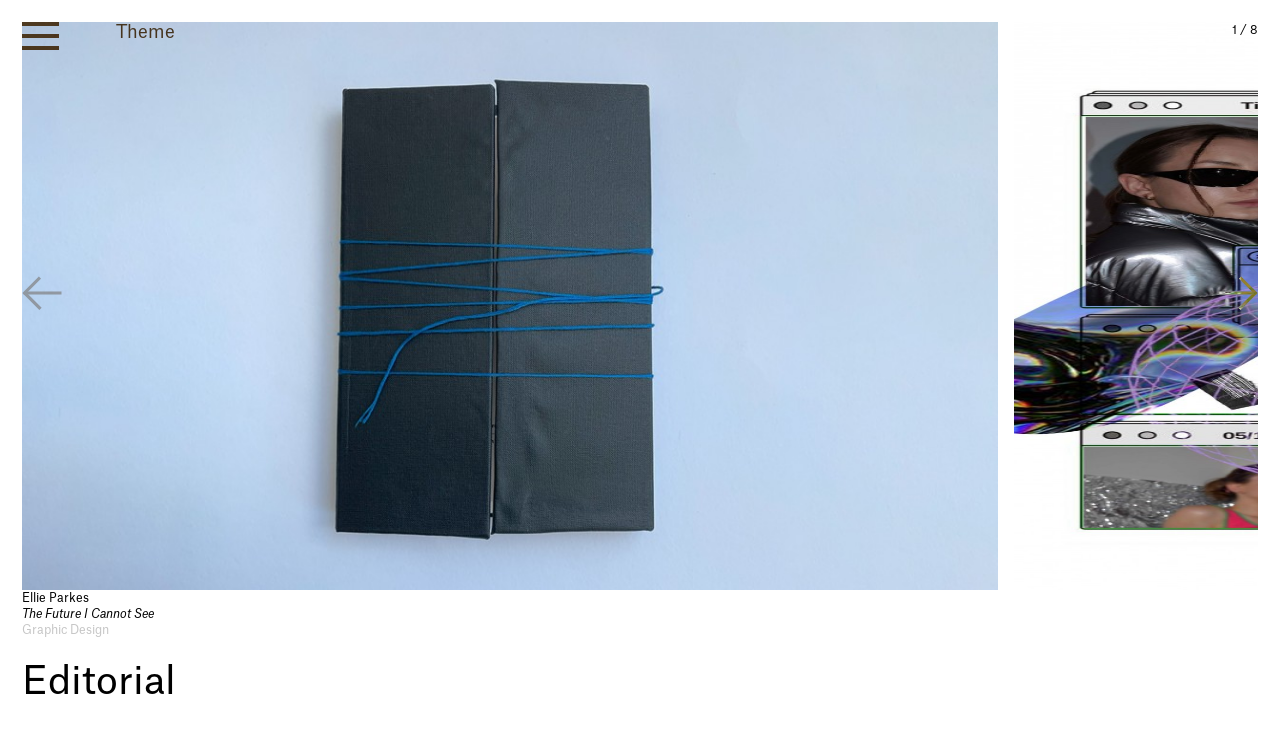

--- FILE ---
content_type: text/html; charset=UTF-8
request_url: https://gallery.shu.ac.uk/theme/editorial/
body_size: 63054
content:
	<!doctype html>
<!--[if lt IE 7]><html class="no-js ie ie6 lt-ie9 lt-ie8 lt-ie7" lang="en-GB"> <![endif]-->
<!--[if IE 7]><html class="no-js ie ie7 lt-ie9 lt-ie8" lang="en-GB"> <![endif]-->
<!--[if IE 8]><html class="no-js ie ie8 lt-ie9" lang="en-GB"> <![endif]-->
<!--[if gt IE 8]><!--><html class="no-js" lang="en-GB"> <!--<![endif]-->
<head><script async src='https://www.googletagmanager.com/gtag/js?id=G-FXGWES34YF'></script><script>window.dataLayer = window.dataLayer || [];function gtag(){dataLayer.push(arguments);}gtag('js', new Date());gtag('config', 'G-FXGWES34YF');</script><!-- -->
    <meta charset="UTF-8" />
        <title>   
                            Editorial | Sheffield Hallam University - Sheffield Hallam University
                    </title>
    <meta name="description" content="Gallery">
    <meta http-equiv="Content-Type" content="text/html; charset=UTF-8" />
    <meta http-equiv="X-UA-Compatible" content="IE=edge,chrome=1">
    <meta name="viewport" content="width=device-width, initial-scale=1.0">
    <link rel="pingback" href="https://gallery.shu.ac.uk/xmlrpc.php" />
    <title>Editorial | Sheffield Hallam University</title>
<meta name='robots' content='max-image-preview:large' />
	<style>img:is([sizes="auto" i], [sizes^="auto," i]) { contain-intrinsic-size: 3000px 1500px }</style>
	<link rel="alternate" type="application/rss+xml" title="Sheffield Hallam University &raquo; Editorial Tag Feed" href="https://gallery.shu.ac.uk/theme/editorial/feed/" />
<link rel='stylesheet' id='wp-block-library-css' href='https://gallery.shu.ac.uk/wp-includes/css/dist/block-library/style.min.css?ver=6.8.3' type='text/css' media='all' />
<style id='wp-block-library-theme-inline-css' type='text/css'>
.wp-block-audio :where(figcaption){color:#555;font-size:13px;text-align:center}.is-dark-theme .wp-block-audio :where(figcaption){color:#ffffffa6}.wp-block-audio{margin:0 0 1em}.wp-block-code{border:1px solid #ccc;border-radius:4px;font-family:Menlo,Consolas,monaco,monospace;padding:.8em 1em}.wp-block-embed :where(figcaption){color:#555;font-size:13px;text-align:center}.is-dark-theme .wp-block-embed :where(figcaption){color:#ffffffa6}.wp-block-embed{margin:0 0 1em}.blocks-gallery-caption{color:#555;font-size:13px;text-align:center}.is-dark-theme .blocks-gallery-caption{color:#ffffffa6}:root :where(.wp-block-image figcaption){color:#555;font-size:13px;text-align:center}.is-dark-theme :root :where(.wp-block-image figcaption){color:#ffffffa6}.wp-block-image{margin:0 0 1em}.wp-block-pullquote{border-bottom:4px solid;border-top:4px solid;color:currentColor;margin-bottom:1.75em}.wp-block-pullquote cite,.wp-block-pullquote footer,.wp-block-pullquote__citation{color:currentColor;font-size:.8125em;font-style:normal;text-transform:uppercase}.wp-block-quote{border-left:.25em solid;margin:0 0 1.75em;padding-left:1em}.wp-block-quote cite,.wp-block-quote footer{color:currentColor;font-size:.8125em;font-style:normal;position:relative}.wp-block-quote:where(.has-text-align-right){border-left:none;border-right:.25em solid;padding-left:0;padding-right:1em}.wp-block-quote:where(.has-text-align-center){border:none;padding-left:0}.wp-block-quote.is-large,.wp-block-quote.is-style-large,.wp-block-quote:where(.is-style-plain){border:none}.wp-block-search .wp-block-search__label{font-weight:700}.wp-block-search__button{border:1px solid #ccc;padding:.375em .625em}:where(.wp-block-group.has-background){padding:1.25em 2.375em}.wp-block-separator.has-css-opacity{opacity:.4}.wp-block-separator{border:none;border-bottom:2px solid;margin-left:auto;margin-right:auto}.wp-block-separator.has-alpha-channel-opacity{opacity:1}.wp-block-separator:not(.is-style-wide):not(.is-style-dots){width:100px}.wp-block-separator.has-background:not(.is-style-dots){border-bottom:none;height:1px}.wp-block-separator.has-background:not(.is-style-wide):not(.is-style-dots){height:2px}.wp-block-table{margin:0 0 1em}.wp-block-table td,.wp-block-table th{word-break:normal}.wp-block-table :where(figcaption){color:#555;font-size:13px;text-align:center}.is-dark-theme .wp-block-table :where(figcaption){color:#ffffffa6}.wp-block-video :where(figcaption){color:#555;font-size:13px;text-align:center}.is-dark-theme .wp-block-video :where(figcaption){color:#ffffffa6}.wp-block-video{margin:0 0 1em}:root :where(.wp-block-template-part.has-background){margin-bottom:0;margin-top:0;padding:1.25em 2.375em}
</style>
<style id='classic-theme-styles-inline-css' type='text/css'>
/*! This file is auto-generated */
.wp-block-button__link{color:#fff;background-color:#32373c;border-radius:9999px;box-shadow:none;text-decoration:none;padding:calc(.667em + 2px) calc(1.333em + 2px);font-size:1.125em}.wp-block-file__button{background:#32373c;color:#fff;text-decoration:none}
</style>
<link rel='stylesheet' id='myguten-style-css' href='https://gallery.shu.ac.uk/wp-content/themes/shu/partials/blocks/interview/interview.min.css?ver=6.8.3' type='text/css' media='all' />
<style id='global-styles-inline-css' type='text/css'>
:root{--wp--preset--aspect-ratio--square: 1;--wp--preset--aspect-ratio--4-3: 4/3;--wp--preset--aspect-ratio--3-4: 3/4;--wp--preset--aspect-ratio--3-2: 3/2;--wp--preset--aspect-ratio--2-3: 2/3;--wp--preset--aspect-ratio--16-9: 16/9;--wp--preset--aspect-ratio--9-16: 9/16;--wp--preset--color--black: #000000;--wp--preset--color--cyan-bluish-gray: #abb8c3;--wp--preset--color--white: #ffffff;--wp--preset--color--pale-pink: #f78da7;--wp--preset--color--vivid-red: #cf2e2e;--wp--preset--color--luminous-vivid-orange: #ff6900;--wp--preset--color--luminous-vivid-amber: #fcb900;--wp--preset--color--light-green-cyan: #7bdcb5;--wp--preset--color--vivid-green-cyan: #00d084;--wp--preset--color--pale-cyan-blue: #8ed1fc;--wp--preset--color--vivid-cyan-blue: #0693e3;--wp--preset--color--vivid-purple: #9b51e0;--wp--preset--gradient--vivid-cyan-blue-to-vivid-purple: linear-gradient(135deg,rgba(6,147,227,1) 0%,rgb(155,81,224) 100%);--wp--preset--gradient--light-green-cyan-to-vivid-green-cyan: linear-gradient(135deg,rgb(122,220,180) 0%,rgb(0,208,130) 100%);--wp--preset--gradient--luminous-vivid-amber-to-luminous-vivid-orange: linear-gradient(135deg,rgba(252,185,0,1) 0%,rgba(255,105,0,1) 100%);--wp--preset--gradient--luminous-vivid-orange-to-vivid-red: linear-gradient(135deg,rgba(255,105,0,1) 0%,rgb(207,46,46) 100%);--wp--preset--gradient--very-light-gray-to-cyan-bluish-gray: linear-gradient(135deg,rgb(238,238,238) 0%,rgb(169,184,195) 100%);--wp--preset--gradient--cool-to-warm-spectrum: linear-gradient(135deg,rgb(74,234,220) 0%,rgb(151,120,209) 20%,rgb(207,42,186) 40%,rgb(238,44,130) 60%,rgb(251,105,98) 80%,rgb(254,248,76) 100%);--wp--preset--gradient--blush-light-purple: linear-gradient(135deg,rgb(255,206,236) 0%,rgb(152,150,240) 100%);--wp--preset--gradient--blush-bordeaux: linear-gradient(135deg,rgb(254,205,165) 0%,rgb(254,45,45) 50%,rgb(107,0,62) 100%);--wp--preset--gradient--luminous-dusk: linear-gradient(135deg,rgb(255,203,112) 0%,rgb(199,81,192) 50%,rgb(65,88,208) 100%);--wp--preset--gradient--pale-ocean: linear-gradient(135deg,rgb(255,245,203) 0%,rgb(182,227,212) 50%,rgb(51,167,181) 100%);--wp--preset--gradient--electric-grass: linear-gradient(135deg,rgb(202,248,128) 0%,rgb(113,206,126) 100%);--wp--preset--gradient--midnight: linear-gradient(135deg,rgb(2,3,129) 0%,rgb(40,116,252) 100%);--wp--preset--font-size--small: 13px;--wp--preset--font-size--medium: 20px;--wp--preset--font-size--large: 36px;--wp--preset--font-size--x-large: 42px;--wp--preset--spacing--20: 0.44rem;--wp--preset--spacing--30: 0.67rem;--wp--preset--spacing--40: 1rem;--wp--preset--spacing--50: 1.5rem;--wp--preset--spacing--60: 2.25rem;--wp--preset--spacing--70: 3.38rem;--wp--preset--spacing--80: 5.06rem;--wp--preset--shadow--natural: 6px 6px 9px rgba(0, 0, 0, 0.2);--wp--preset--shadow--deep: 12px 12px 50px rgba(0, 0, 0, 0.4);--wp--preset--shadow--sharp: 6px 6px 0px rgba(0, 0, 0, 0.2);--wp--preset--shadow--outlined: 6px 6px 0px -3px rgba(255, 255, 255, 1), 6px 6px rgba(0, 0, 0, 1);--wp--preset--shadow--crisp: 6px 6px 0px rgba(0, 0, 0, 1);}:where(.is-layout-flex){gap: 0.5em;}:where(.is-layout-grid){gap: 0.5em;}body .is-layout-flex{display: flex;}.is-layout-flex{flex-wrap: wrap;align-items: center;}.is-layout-flex > :is(*, div){margin: 0;}body .is-layout-grid{display: grid;}.is-layout-grid > :is(*, div){margin: 0;}:where(.wp-block-columns.is-layout-flex){gap: 2em;}:where(.wp-block-columns.is-layout-grid){gap: 2em;}:where(.wp-block-post-template.is-layout-flex){gap: 1.25em;}:where(.wp-block-post-template.is-layout-grid){gap: 1.25em;}.has-black-color{color: var(--wp--preset--color--black) !important;}.has-cyan-bluish-gray-color{color: var(--wp--preset--color--cyan-bluish-gray) !important;}.has-white-color{color: var(--wp--preset--color--white) !important;}.has-pale-pink-color{color: var(--wp--preset--color--pale-pink) !important;}.has-vivid-red-color{color: var(--wp--preset--color--vivid-red) !important;}.has-luminous-vivid-orange-color{color: var(--wp--preset--color--luminous-vivid-orange) !important;}.has-luminous-vivid-amber-color{color: var(--wp--preset--color--luminous-vivid-amber) !important;}.has-light-green-cyan-color{color: var(--wp--preset--color--light-green-cyan) !important;}.has-vivid-green-cyan-color{color: var(--wp--preset--color--vivid-green-cyan) !important;}.has-pale-cyan-blue-color{color: var(--wp--preset--color--pale-cyan-blue) !important;}.has-vivid-cyan-blue-color{color: var(--wp--preset--color--vivid-cyan-blue) !important;}.has-vivid-purple-color{color: var(--wp--preset--color--vivid-purple) !important;}.has-black-background-color{background-color: var(--wp--preset--color--black) !important;}.has-cyan-bluish-gray-background-color{background-color: var(--wp--preset--color--cyan-bluish-gray) !important;}.has-white-background-color{background-color: var(--wp--preset--color--white) !important;}.has-pale-pink-background-color{background-color: var(--wp--preset--color--pale-pink) !important;}.has-vivid-red-background-color{background-color: var(--wp--preset--color--vivid-red) !important;}.has-luminous-vivid-orange-background-color{background-color: var(--wp--preset--color--luminous-vivid-orange) !important;}.has-luminous-vivid-amber-background-color{background-color: var(--wp--preset--color--luminous-vivid-amber) !important;}.has-light-green-cyan-background-color{background-color: var(--wp--preset--color--light-green-cyan) !important;}.has-vivid-green-cyan-background-color{background-color: var(--wp--preset--color--vivid-green-cyan) !important;}.has-pale-cyan-blue-background-color{background-color: var(--wp--preset--color--pale-cyan-blue) !important;}.has-vivid-cyan-blue-background-color{background-color: var(--wp--preset--color--vivid-cyan-blue) !important;}.has-vivid-purple-background-color{background-color: var(--wp--preset--color--vivid-purple) !important;}.has-black-border-color{border-color: var(--wp--preset--color--black) !important;}.has-cyan-bluish-gray-border-color{border-color: var(--wp--preset--color--cyan-bluish-gray) !important;}.has-white-border-color{border-color: var(--wp--preset--color--white) !important;}.has-pale-pink-border-color{border-color: var(--wp--preset--color--pale-pink) !important;}.has-vivid-red-border-color{border-color: var(--wp--preset--color--vivid-red) !important;}.has-luminous-vivid-orange-border-color{border-color: var(--wp--preset--color--luminous-vivid-orange) !important;}.has-luminous-vivid-amber-border-color{border-color: var(--wp--preset--color--luminous-vivid-amber) !important;}.has-light-green-cyan-border-color{border-color: var(--wp--preset--color--light-green-cyan) !important;}.has-vivid-green-cyan-border-color{border-color: var(--wp--preset--color--vivid-green-cyan) !important;}.has-pale-cyan-blue-border-color{border-color: var(--wp--preset--color--pale-cyan-blue) !important;}.has-vivid-cyan-blue-border-color{border-color: var(--wp--preset--color--vivid-cyan-blue) !important;}.has-vivid-purple-border-color{border-color: var(--wp--preset--color--vivid-purple) !important;}.has-vivid-cyan-blue-to-vivid-purple-gradient-background{background: var(--wp--preset--gradient--vivid-cyan-blue-to-vivid-purple) !important;}.has-light-green-cyan-to-vivid-green-cyan-gradient-background{background: var(--wp--preset--gradient--light-green-cyan-to-vivid-green-cyan) !important;}.has-luminous-vivid-amber-to-luminous-vivid-orange-gradient-background{background: var(--wp--preset--gradient--luminous-vivid-amber-to-luminous-vivid-orange) !important;}.has-luminous-vivid-orange-to-vivid-red-gradient-background{background: var(--wp--preset--gradient--luminous-vivid-orange-to-vivid-red) !important;}.has-very-light-gray-to-cyan-bluish-gray-gradient-background{background: var(--wp--preset--gradient--very-light-gray-to-cyan-bluish-gray) !important;}.has-cool-to-warm-spectrum-gradient-background{background: var(--wp--preset--gradient--cool-to-warm-spectrum) !important;}.has-blush-light-purple-gradient-background{background: var(--wp--preset--gradient--blush-light-purple) !important;}.has-blush-bordeaux-gradient-background{background: var(--wp--preset--gradient--blush-bordeaux) !important;}.has-luminous-dusk-gradient-background{background: var(--wp--preset--gradient--luminous-dusk) !important;}.has-pale-ocean-gradient-background{background: var(--wp--preset--gradient--pale-ocean) !important;}.has-electric-grass-gradient-background{background: var(--wp--preset--gradient--electric-grass) !important;}.has-midnight-gradient-background{background: var(--wp--preset--gradient--midnight) !important;}.has-small-font-size{font-size: var(--wp--preset--font-size--small) !important;}.has-medium-font-size{font-size: var(--wp--preset--font-size--medium) !important;}.has-large-font-size{font-size: var(--wp--preset--font-size--large) !important;}.has-x-large-font-size{font-size: var(--wp--preset--font-size--x-large) !important;}
:where(.wp-block-post-template.is-layout-flex){gap: 1.25em;}:where(.wp-block-post-template.is-layout-grid){gap: 1.25em;}
:where(.wp-block-columns.is-layout-flex){gap: 2em;}:where(.wp-block-columns.is-layout-grid){gap: 2em;}
:root :where(.wp-block-pullquote){font-size: 1.5em;line-height: 1.6;}
</style>
<link rel='stylesheet' id='core-css' href='https://gallery.shu.ac.uk/wp-content/themes/shu/assets/style.css?ver=1743755216' type='text/css' media='all' />
<script type="text/javascript" src="https://gallery.shu.ac.uk/wp-content/plugins/stop-user-enumeration/frontend/js/frontend.js?ver=1.7.5" id="stop-user-enumeration-js" defer="defer" data-wp-strategy="defer"></script>
<link rel="https://api.w.org/" href="https://gallery.shu.ac.uk/wp-json/" /><link rel="EditURI" type="application/rsd+xml" title="RSD" href="https://gallery.shu.ac.uk/xmlrpc.php?rsd" />
<meta name="generator" content="WordPress 6.8.3" />
<!-- SEO meta tags powered by SmartCrawl https://wpmudev.com/project/smartcrawl-wordpress-seo/ -->
<link rel="canonical" href="https://gallery.shu.ac.uk/theme/editorial/" />
<script type="application/ld+json">{"@context":"https:\/\/schema.org","@graph":[{"@type":"Organization","@id":"https:\/\/gallery.shu.ac.uk\/#schema-publishing-organization","url":"https:\/\/gallery.shu.ac.uk","name":"Sheffield Hallam University"},{"@type":"WebSite","@id":"https:\/\/gallery.shu.ac.uk\/#schema-website","url":"https:\/\/gallery.shu.ac.uk","name":"Sheffield Hallam University","encoding":"UTF-8","potentialAction":{"@type":"SearchAction","target":"https:\/\/gallery.shu.ac.uk\/search\/{search_term_string}\/","query-input":"required name=search_term_string"}},{"@type":"CollectionPage","@id":"https:\/\/gallery.shu.ac.uk\/theme\/editorial\/#schema-webpage","isPartOf":{"@id":"https:\/\/gallery.shu.ac.uk\/#schema-website"},"publisher":{"@id":"https:\/\/gallery.shu.ac.uk\/#schema-publishing-organization"},"url":"https:\/\/gallery.shu.ac.uk\/theme\/editorial\/","mainEntity":{"@type":"ItemList","itemListElement":[{"@type":"ListItem","position":"1","url":"https:\/\/gallery.shu.ac.uk\/project\/un_real\/"},{"@type":"ListItem","position":"2","url":"https:\/\/gallery.shu.ac.uk\/project\/behind-closed-doors\/"},{"@type":"ListItem","position":"3","url":"https:\/\/gallery.shu.ac.uk\/project\/document-your-culture\/"},{"@type":"ListItem","position":"4","url":"https:\/\/gallery.shu.ac.uk\/project\/silence-is-golden\/"},{"@type":"ListItem","position":"5","url":"https:\/\/gallery.shu.ac.uk\/project\/editorial-illustration\/"},{"@type":"ListItem","position":"6","url":"https:\/\/gallery.shu.ac.uk\/project\/the-future-i-cannot-see\/"},{"@type":"ListItem","position":"7","url":"https:\/\/gallery.shu.ac.uk\/project\/the-hidden-curriculum\/"},{"@type":"ListItem","position":"8","url":"https:\/\/gallery.shu.ac.uk\/project\/identifiable\/"}]}},{"@type":"BreadcrumbList","@id":"https:\/\/gallery.shu.ac.uk\/theme\/editorial?tag=editorial\/#breadcrumb","itemListElement":[{"@type":"ListItem","position":1,"name":"Home","item":"https:\/\/gallery.shu.ac.uk"},{"@type":"ListItem","position":2,"name":"Text","item":"https:\/\/gallery.shu.ac.uk\/theme\/text\/"},{"@type":"ListItem","position":3,"name":"Writing","item":"https:\/\/gallery.shu.ac.uk\/theme\/writing\/"},{"@type":"ListItem","position":4,"name":"Print","item":"https:\/\/gallery.shu.ac.uk\/theme\/print\/"},{"@type":"ListItem","position":5,"name":"Archive for Editorial"}]}]}</script>
<meta property="og:type" content="object" />
<meta property="og:url" content="https://gallery.shu.ac.uk/theme/editorial/" />
<meta property="og:title" content="Editorial | Sheffield Hallam University" />
<meta name="twitter:card" content="summary" />
<meta name="twitter:title" content="Editorial | Sheffield Hallam University" />
<!-- /SEO -->
<link rel="icon" href="https://gallery.shu.ac.uk/wp-content/uploads/2020/11/favicon-150x150.jpeg" sizes="32x32" />
<link rel="icon" href="https://gallery.shu.ac.uk/wp-content/uploads/2020/11/favicon-300x300.jpeg" sizes="192x192" />
<link rel="apple-touch-icon" href="https://gallery.shu.ac.uk/wp-content/uploads/2020/11/favicon-300x300.jpeg" />
<meta name="msapplication-TileImage" content="https://gallery.shu.ac.uk/wp-content/uploads/2020/11/favicon-300x300.jpeg" />

			</head>

	<body class="archive tag tag-editorial tag-146 wp-custom-logo wp-embed-responsive wp-theme-shu bg-white text-base" data-template="base.twig">
	
		<header class="site-header">
							<div class="wrapper">
					<div id="main-navigation" class="">

		<button id="hamburger" class="trigger hamburger fixed top-4 left-4 z-50" aria-label="open menu" aria-expanded="false" >
			<span></span>
			<span></span>
			<span></span>
		</button>

<nav class="overlay z-15 hidden top-0 left-0 overflow-y-auto scrollbar-thin scrollbar-thumb-black scrollbar-track-transparent" id="navMenu" role="navigation">
	
	<div data-grid-menu class="wrapper relative z-20 grid grid-cols-1 lg:grid-cols-2 gap-4 lg:h-full">
		<div class="ml-[--indent] ">
			<div class="sticky top-0 grid gap-8 grid-rows-[auto,auto,auto,1fr] lg:h-[calc(var(--vh)*100-2*theme(spacing.4))]">
			<div class="text-lg md:text-xl relative in"><a class="w-full h-full absolute z-10" title="Sheffield Hallam University" href="https://gallery.shu.ac.uk" data-wpel-link="internal"></a><h1><span class="opacity-0">Sheffield Hallam University</span></br><span class="italic opacity-0" >Gallery</span></h1></div>
			<ul class="nav-items text-lg md:text-xl">
				
				
					<li class="nav-item menu-item menu-item-type-custom menu-item-object-custom">
						<a class="nav-item-link hover:underline focus:underline" href="/" data-wpel-link="internal">Home</a>
											</li>
				
				
					<li class="nav-item menu-item menu-item-type-post_type menu-item-object-page menu-item-has-children">
						<a class="nav-item-link hover:underline focus:underline" href="https://gallery.shu.ac.uk/visit-us/" data-wpel-link="internal">Visit...</a>
												<div class="lg:fixed lg:top-4 lg:w-[--grid-menu-col-1-width] lg:right-4 lg:pr-8">
							<ul class="nav nav-drop hidden" data-before="View...">
								<li tabindex="-1" class="hidden lg:block pb-8">View...</li>
															<li class="nav-drop-item inline-block">
									<a class="nav-link hover:underline focus:underline" href="https://gallery.shu.ac.uk/visit-us/" data-wpel-link="internal">Visit Us</a></a><span>, </span>								</li>
															<li class="nav-drop-item inline-block">
									<a class="nav-link hover:underline focus:underline" href="https://gallery.shu.ac.uk/theme/outreach/" data-wpel-link="internal">Schools and Colleges</a></a><span>, </span>								</li>
															<li class="nav-drop-item inline-block">
									<a class="nav-link hover:underline focus:underline" href="https://gallery.shu.ac.uk/our-building/" data-wpel-link="internal">Our Building</a></a><span>, </span>								</li>
															<li class="nav-drop-item inline-block">
									<a class="nav-link hover:underline focus:underline" href="https://www.shu.ac.uk/myhallam/university-life/future-now" data-wpel-link="external" rel="external noopener noreferrer">Future Now</a></a><span>, </span>								</li>
															<li class="nav-drop-item inline-block">
									<a class="nav-link hover:underline focus:underline" href="https://gallery.shu.ac.uk/?post_type=event&amp;p=13663&amp;preview=true" data-wpel-link="internal">Campus Art Trail</a></a>								</li>
														</ul>
						</div>
											</li>
				
				
					<li class="nav-item menu-item menu-item-type-custom menu-item-object-custom menu-item-has-children">
						<a class="nav-item-link hover:underline focus:underline" href="https://www.shu.ac.uk/courses/art-and-design?page=0&amp;perPage=5&amp;query=&amp;yearOfEntry=2023%2F24" data-wpel-link="external" rel="external noopener noreferrer">Study...</a>
												<div class="lg:fixed lg:top-4 lg:w-[--grid-menu-col-1-width] lg:right-4 lg:pr-8">
							<ul class="nav nav-drop hidden" data-before="View...">
								<li tabindex="-1" class="hidden lg:block pb-8">View...</li>
															<li class="nav-drop-item inline-block">
									<a class="nav-link hover:underline focus:underline" href="https://www.shu.ac.uk/courses/art-and-design?page=0&amp;perPage=5&amp;query=&amp;yearOfEntry=2023%2F24" data-wpel-link="external" rel="external noopener noreferrer">Our Courses</a></a><span>, </span>								</li>
															<li class="nav-drop-item inline-block">
									<a class="nav-link hover:underline focus:underline" href="https://www.shu.ac.uk/visit-us" data-wpel-link="external" rel="external noopener noreferrer">Open Days</a></a>								</li>
														</ul>
						</div>
											</li>
				
				
					<li class="nav-item menu-item menu-item-type-post_type menu-item-object-page menu-item-has-children">
						<a class="nav-item-link hover:underline focus:underline" href="https://gallery.shu.ac.uk/contact/" data-wpel-link="internal">Contact...</a>
												<div class="lg:fixed lg:top-4 lg:w-[--grid-menu-col-1-width] lg:right-4 lg:pr-8">
							<ul class="nav nav-drop hidden" data-before="View...">
								<li tabindex="-1" class="hidden lg:block pb-8">View...</li>
															<li class="nav-drop-item inline-block">
									<a class="nav-link hover:underline focus:underline" href="https://gallery.shu.ac.uk/contact/" data-wpel-link="internal">Contact</a></a><span>, </span>								</li>
															<li class="nav-drop-item inline-block">
									<a class="nav-link hover:underline focus:underline" href="https://gallery.shu.ac.uk/socials/" data-wpel-link="internal">Socials</a></a>								</li>
														</ul>
						</div>
											</li>
								</ul>

				<ul class="nav-items text-lg md:text-xl">
											<li class="nav-item menu-item menu-item-type-custom menu-item-object-custom menu-item-has-children">
							<a class="nav-item-link hover:underline focus:underline" href="https://gallery.shu.ac.uk/theme/events-ad-activities/" data-wpel-link="internal">Past Events...</a>
														<div class="lg:fixed lg:top-4 lg:w-[--grid-menu-col-1-width] lg:right-4 lg:pr-8">
								<ul class="nav nav-drop hidden" data-before="View...">
									<li tabindex="-1" class="hidden lg:block pb-8">View...</li>
																	<li class="nav-drop-item inline-block">
										<a class="nav-link hover:underline focus:underline" href="https://gallery.shu.ac.uk/theme/degree-shows/" data-wpel-link="internal">Degree Shows</a></a><span>, </span>									</li>
																	<li class="nav-drop-item inline-block">
										<a class="nav-link hover:underline focus:underline" href="https://gallery.shu.ac.uk/theme/exhibitions-ad-activities/" data-wpel-link="internal">Exhibitions</a></a><span>, </span>									</li>
																	<li class="nav-drop-item inline-block">
										<a class="nav-link hover:underline focus:underline" href="https://gallery.shu.ac.uk/theme/talks-lectures/" data-wpel-link="internal">Lectures</a></a><span>, </span>									</li>
																	<li class="nav-drop-item inline-block">
										<a class="nav-link hover:underline focus:underline" href="https://gallery.shu.ac.uk/theme/conferences/" data-wpel-link="internal">Conferences</a></a>									</li>
																</ul>
							</div>
													</li>
										</ul>

					<div class="text-lg md:text-xl flex flex-col justify-end">
						<div class="text-lg md:text-xl pb-4">Search:</div>
						<form id="search-form" action="#" class="flex border-b lg:border border-black lg:border-gray-400 w-full max-w-[600px]">
						<input id="search-field" type="text" class="grow w-[calc(100%_-_theme(spacing.5))]  bg-transparent placeholder:text-black outline-none shadow-none px-1" placeholder="..." name="s" value="" aria-label="Enter search term">
						<button class="px-2" type="submit" aria-label="Search"><svg
							xmlns="http://www.w3.org/2000/svg"
							viewBox="0 0 20 20"
							fill="currentColor"
							class="h-5 w-5">
							<path
							  fill-rule="evenodd"
							  d="M9 3.5a5.5 5.5 0 100 11 5.5 5.5 0 000-11zM2 9a7 7 0 1112.452 4.391l3.328 3.329a.75.75 0 11-1.06 1.06l-3.329-3.328A7 7 0 012 9z"
							  clip-rule="evenodd" />
						  </svg></button>
						<!-- required hidden field for admin-ajax.php -->
						<input type="hidden" name="action" value="load_posts">
						</form>
					</div>
				</div>	
		</div>
		<div data-search-area class="ml-[--indent] lg:ml-0 h-full grid auto-rows-min grid-cols-2 md:grid-cols-3 xl:grid-cols-4 gap-4 text-sm pb-8">
</div>
		
</div>

</nav><!-- /.nav-main -->

</div>
				</div>
					</header>

		<main role="main" class="site-main border-b mb-[--footer-height] border-black bg-white p-4">
			<div class="wrapper ">
				
<div class="content-wrapper flex flex-col gap-4 lg:mt-[calc(-1*var(--snip-short-height))] ">
	
				
								
							
										

				<div>
			<div data-snip class="sticky top-0 text-sm lg:text-base lg:mix-blend-difference bg-white lg:bg-transparent lg:text-white z-10 min-h-[var(--spacing-14)] lg:min-h-[0px] h-30 opacity-0 lg:gap grid-cols-3 -mt-4 overflow-hidden border-black lg:border-0">					
				<div class="ml-[--indent]">
					<div class="short top-0 opacity-1 pt-4 pb-2">
							<div>Theme</div>
							
						</div>
						<div class="long absolute top-0 opacity-0 pt-4 bg-white lg:bg-transparent pb-2">
							<div>Theme</div>	
							<div>Editorial</div>
																				</div>
					</div>
				</div>
			
		
			<section data-head class="flex flex-col gap-4 opacity-0 pt-4 ">
				<div class="grow  h-[calc(var(--vh)*85-theme(spacing.4)*2)] min-h-[500px] ">
																				<div class="swiper w-full max-w-[calc(100vw-2*theme(spacing.4))] h-full bg-white" data-swiper-auto-slide data-swiper-caption-target="archive-swiper-caption" >
    <!-- Additional required wrapper -->
    <div class="swiper-wrapper flex h-full">


        				
                
<div class="swiper-slide h-full w-auto flex justify-center items-center">
    <figure class="relative w-full h-full flex justify-center">
                <img src="[data-uri]"
                   class=" w-full max-w-full h-auto select-none  "
                width="1244"
                height="700"
                data-src="https://gallery.shu.ac.uk/wp-content/uploads/2023/05/1-thefutureicannotsee-book-11523-ellie-parkes.jpg"
                data-srcset="
                                                https://gallery.shu.ac.uk/wp-content/uploads/2023/05/1-thefutureicannotsee-book-11523-ellie-parkes-1024x576.jpg 1024w"
                sizes="(max-width: 976px) 100vw, 976px" alt="The Future I Cannot See">
                <figcaption class="hidden">
                    
                                                                    <a class="hover:underline" href="https://gallery.shu.ac.uk/people/ellie-parkes/" title="Ellie Parkes" data-wpel-link="internal">Ellie Parkes</a>                                                                
              
                    <div class="italic"><a class="hover:underline" title="The Future I Cannot See" href="https://gallery.shu.ac.uk/project/the-future-i-cannot-see/" data-wpel-link="internal">The Future I Cannot See</a></div>
                                            <a class="hover:underline text-gray-400" href="https://gallery.shu.ac.uk/discipline/graphics/" title="Graphic Design" data-wpel-link="internal">Graphic Design</a>                                                        </figcaption>
            </figure>
            </div>
            
        				
                
<div class="swiper-slide h-full w-auto flex justify-center items-center">
    <figure class="relative w-full h-full flex justify-center">
                <img src="[data-uri]"
                   class=" w-full max-w-full h-auto select-none  "
                width="495"
                height="700"
                data-src="https://gallery.shu.ac.uk/wp-content/uploads/2022/05/moodboard-eva-adamovic-eva-adamovic-scaled.jpg"
                data-srcset="
                https://gallery.shu.ac.uk/wp-content/uploads/2022/05/moodboard-eva-adamovic-eva-adamovic-814x1152.jpg 814w,                                https://gallery.shu.ac.uk/wp-content/uploads/2022/05/moodboard-eva-adamovic-eva-adamovic-724x1024.jpg 724w"
                sizes="(max-width: 976px) 100vw, 976px" alt="Moodboard">
                <figcaption class="hidden">
                    
                                                                    <a class="hover:underline" href="https://gallery.shu.ac.uk/people/eva-adamovic/" title="Eva Adamovic" data-wpel-link="internal">Eva Adamovic</a>                                                                
              
                    <div class="italic"><a class="hover:underline" title="UN_REAL" href="https://gallery.shu.ac.uk/project/un_real/" data-wpel-link="internal">UN_REAL</a></div>
                                            <a class="hover:underline text-gray-400" href="https://gallery.shu.ac.uk/discipline/fmc/" title="Fashion Management and Communication" data-wpel-link="internal">Fashion Management and Communication</a>                                                        </figcaption>
            </figure>
            </div>
            
        				
                
<div class="swiper-slide h-full w-auto flex justify-center items-center">
    <figure class="relative w-full h-full flex justify-center">
                <img src="[data-uri]"
                   class=" w-full max-w-full h-auto select-none  "
                width="467"
                height="700"
                data-src="https://gallery.shu.ac.uk/wp-content/uploads/2022/05/overview-varley-catie-catherine-varley-scaled.jpg"
                data-srcset="
                https://gallery.shu.ac.uk/wp-content/uploads/2022/05/overview-varley-catie-catherine-varley-768x1152.jpg 768w,                                https://gallery.shu.ac.uk/wp-content/uploads/2022/05/overview-varley-catie-catherine-varley-683x1024.jpg 683w"
                sizes="(max-width: 976px) 100vw, 976px" alt="The Hidden Curriculum">
                <figcaption class="hidden">
                    
                                                                    <a class="hover:underline" href="https://gallery.shu.ac.uk/people/catherine-varley/" title="Catie Varley" data-wpel-link="internal">Catie Varley</a>                                                                
              
                    <div class="italic"><a class="hover:underline" title="The Hidden Curriculum" href="https://gallery.shu.ac.uk/project/the-hidden-curriculum/" data-wpel-link="internal">The Hidden Curriculum</a></div>
                                            <a class="hover:underline text-gray-400" href="https://gallery.shu.ac.uk/discipline/graphics/" title="Graphic Design" data-wpel-link="internal">Graphic Design</a>                                                        </figcaption>
            </figure>
            </div>
            
        				
                
<div class="swiper-slide h-full w-auto flex justify-center items-center">
    <figure class="relative w-full h-full flex justify-center">
                <img src="[data-uri]"
                   class=" w-full max-w-full h-auto select-none  "
                width="991"
                height="700"
                data-src="https://gallery.shu.ac.uk/wp-content/uploads/2021/06/behind-closed-doors-28-05-2021-stefanya-radford-4.jpg"
                data-srcset="
                https://gallery.shu.ac.uk/wp-content/uploads/2021/06/behind-closed-doors-28-05-2021-stefanya-radford-4-1630x1152.jpg 1630w,                                https://gallery.shu.ac.uk/wp-content/uploads/2021/06/behind-closed-doors-28-05-2021-stefanya-radford-4-1024x724.jpg 1024w"
                sizes="(max-width: 976px) 100vw, 976px" alt="Keep Your Distance">
                <figcaption class="hidden">
                    
                                                                    <a class="hover:underline" href="https://gallery.shu.ac.uk/people/stef-radford/" title="Stef Radford" data-wpel-link="internal">Stef Radford</a>                                                                
              
                    <div class="italic"><a class="hover:underline" title="Behind Closed Doors" href="https://gallery.shu.ac.uk/project/behind-closed-doors/" data-wpel-link="internal">Behind Closed Doors</a></div>
                                            <a class="hover:underline text-gray-400" href="https://gallery.shu.ac.uk/discipline/fmc/" title="Fashion Management and Communication" data-wpel-link="internal">Fashion Management and Communication</a>                                                        </figcaption>
            </figure>
            </div>
            
        				
                
<div class="swiper-slide h-full w-auto flex justify-center items-center">
    <figure class="relative w-full h-full flex justify-center">
                <img src="[data-uri]"
                   class=" w-full max-w-full h-auto select-none  "
                width="467"
                height="700"
                data-src="https://gallery.shu.ac.uk/wp-content/uploads/2021/06/boxing-reflection-06-03-21-alice-exley-scaled.jpg"
                data-srcset="
                https://gallery.shu.ac.uk/wp-content/uploads/2021/06/boxing-reflection-06-03-21-alice-exley-768x1152.jpg 768w,                                https://gallery.shu.ac.uk/wp-content/uploads/2021/06/boxing-reflection-06-03-21-alice-exley-683x1024.jpg 683w"
                sizes="(max-width: 976px) 100vw, 976px" alt="Boxing Reflection">
                <figcaption class="hidden">
                    
                                                                    <a class="hover:underline" href="https://gallery.shu.ac.uk/people/alice-exley/" title="Alice Exley" data-wpel-link="internal">Alice Exley</a>                                                                
              
                    <div class="italic"><a class="hover:underline" title="Identifiable" href="https://gallery.shu.ac.uk/project/identifiable/" data-wpel-link="internal">Identifiable</a></div>
                                            <a class="hover:underline text-gray-400" href="https://gallery.shu.ac.uk/discipline/fmc/" title="Fashion Management and Communication" data-wpel-link="internal">Fashion Management and Communication</a>                                                        </figcaption>
            </figure>
            </div>
            
        				
                
<div class="swiper-slide h-full w-auto flex justify-center items-center">
    <figure class="relative w-full h-full flex justify-center">
                <img src="[data-uri]"
                   class=" w-full max-w-full h-auto select-none  "
                width="1200"
                height="700"
                data-src="https://gallery.shu.ac.uk/wp-content/uploads/2021/05/document-your-culture-story-book-page-george-brett-1.png"
                data-srcset="
                https://gallery.shu.ac.uk/wp-content/uploads/2021/05/document-your-culture-story-book-page-george-brett-1-1975x1152.png 1975w,                                https://gallery.shu.ac.uk/wp-content/uploads/2021/05/document-your-culture-story-book-page-george-brett-1-1024x597.png 1024w"
                sizes="(max-width: 976px) 100vw, 976px" alt="Document Your Culture Story book page &amp;#8211; GEORGE BRETT">
                <figcaption class="hidden">
                    
                                                                    <a class="hover:underline" href="https://gallery.shu.ac.uk/people/george-brett/" title="George Brett" data-wpel-link="internal">George Brett</a>                                                                
              
                    <div class="italic"><a class="hover:underline" title="Document Your Culture" href="https://gallery.shu.ac.uk/project/document-your-culture/" data-wpel-link="internal">Document Your Culture</a></div>
                                            <a class="hover:underline text-gray-400" href="https://gallery.shu.ac.uk/discipline/graphics/" title="Graphic Design" data-wpel-link="internal">Graphic Design</a>                                                        </figcaption>
            </figure>
            </div>
            
        				
                
<div class="swiper-slide h-full w-auto flex justify-center items-center">
    <figure class="relative w-full h-full flex justify-center">
                <img src="[data-uri]"
                   class=" w-full max-w-full h-auto select-none  "
                width="1120"
                height="700"
                data-src="https://gallery.shu.ac.uk/wp-content/uploads/2021/05/front-cover-zac-mason-1-scaled.jpg"
                data-srcset="
                https://gallery.shu.ac.uk/wp-content/uploads/2021/05/front-cover-zac-mason-1-1844x1152.jpg 1844w,                                https://gallery.shu.ac.uk/wp-content/uploads/2021/05/front-cover-zac-mason-1-1024x640.jpg 1024w"
                sizes="(max-width: 976px) 100vw, 976px" alt="Front Cover &amp;#8211; ZAC MASON">
                <figcaption class="hidden">
                    
                                                                    <a class="hover:underline" href="https://gallery.shu.ac.uk/people/zac-mason/" title="Zac Mason" data-wpel-link="internal">Zac Mason</a>                                                                
              
                    <div class="italic"><a class="hover:underline" title="Silence is Golden" href="https://gallery.shu.ac.uk/project/silence-is-golden/" data-wpel-link="internal">Silence is Golden</a></div>
                                            <a class="hover:underline text-gray-400" href="https://gallery.shu.ac.uk/discipline/graphics/" title="Graphic Design" data-wpel-link="internal">Graphic Design</a>                                                        </figcaption>
            </figure>
            </div>
            
        				
                
<div class="swiper-slide h-full w-auto flex justify-center items-center">
    <figure class="relative w-full h-full flex justify-center">
                <img src="[data-uri]"
                   class=" w-full max-w-full h-auto select-none  "
                width="938"
                height="700"
                data-src="https://gallery.shu.ac.uk/wp-content/uploads/2020/10/sw-naturallighteditorialamyhart-2-amy-hart.jpg"
                data-srcset="
                                                https://gallery.shu.ac.uk/wp-content/uploads/2020/10/sw-naturallighteditorialamyhart-2-amy-hart-1024x764.jpg 1024w"
                sizes="(max-width: 976px) 100vw, 976px" alt="">
                <figcaption class="hidden">
                    
                                                                    <a class="hover:underline" href="https://gallery.shu.ac.uk/people/amy-hart/" title="Amy Hart" data-wpel-link="internal">Amy Hart</a>                                                                
              
                    <div class="italic"><a class="hover:underline" title="Editorial Illustration" href="https://gallery.shu.ac.uk/project/editorial-illustration/" data-wpel-link="internal">Editorial Illustration</a></div>
                                            <a class="hover:underline text-gray-400" href="https://gallery.shu.ac.uk/discipline/illustration/" title="Illustration" data-wpel-link="internal">Illustration</a>                                                        </figcaption>
            </figure>
            </div>
            </div>
<div class="swiper-button-next"></div>
<div class="swiper-button-prev "></div>
<div class="swiper-pagination absolute top-0 right-0 text-sm z-10"></div>

</div>						
				</div>
				
				<div class="text-sm grid md:grid-cols-3 gap-4"><div data-name="archive-swiper-caption" class="pb-4 max-w-[67%] "></div></div>

				<div data-title class="grid grid-cols-1 gap-4 md:grid-cols-2 lg:grid-cols-3">
					<div class="text-lg md:text-xl pr-4">
						Editorial
					</div>
					<div class="pr-4 hidden 2xl:block"></div>
					<div class="pr-4 grid gap-4 lg:col-start-3 ">
										
						
					
					</div>
				</div>
			</section>
						<section data-middle class="opacity-0 grid grid-cols-2 gap-8 md:grid-cols-4 lg:grid-cols-6 2xl:grid-cols-9 mt-4 mb-4">
					<div class="wp-content col-span-full md:col-start-1 sm:col-span-3 lg:col-start-2 lg:col-span-3 2xl:col-start-3 2xl:col-span-4 pr-4"></div>
									
									
					
			</section>
		</div>
									<section data-grid-explore data-header="Explore" class="relative grid grid-cols-2 text-sm gap-x-4 gap-y-8 md:grid-cols-4 lg:grid-cols-6 2xl:grid-cols-9 border-t border-black pt-4">
				<div class="border-b border-black"><div class="text-base md:text-lg">Explore
									</div></div>
									<article data-post-id="9038" class="grid-item relative group flex flex-col post-type-work w-full" id="post-9038">
			<a class="absolute w-full h-full z-1" title="UN_REAL" href="https://gallery.shu.ac.uk/project/un_real/" data-wpel-link="internal"></a>
					<div class="post-type">    Project				
</div>
		
					<div>Eva Adamovic</div>
				
		<div class="italic">UN_REAL</div>
		<div class="text-gray-400 ">Fashion Management and Communication</div>

		<div class="grow flex flex-col justify-center mt-2 relative overflow-hidden image-box">
			<div class="relative"  style="padding-top:141.4364640884%"  >
    <img src="[data-uri]"
    class="w-full h-auto lazy absolute top-0 left-0 block group-hover:scale-110 origin-center transition transform"
    data-src="https://gallery.shu.ac.uk/wp-content/uploads/2022/05/moodboard-eva-adamovic-eva-adamovic-scaled.jpg"
    data-srcset="https://gallery.shu.ac.uk/wp-content/uploads/2022/05/moodboard-eva-adamovic-eva-adamovic-724x1024.jpg 724w,    https://gallery.shu.ac.uk/wp-content/uploads/2022/05/moodboard-eva-adamovic-eva-adamovic-768x1086.jpg 768w,    https://gallery.shu.ac.uk/wp-content/uploads/2022/05/moodboard-eva-adamovic-eva-adamovic-212x300.jpg 212w"
    sizes="(min-width: 768px) 75vw, (min-width: 1024px) 50vw, 25vw" alt="Moodboard">
</div>

		</div>
	</article>									<article data-post-id="3672" class="grid-item relative group flex flex-col post-type-work w-full" id="post-3672">
			<a class="absolute w-full h-full z-1" title="Behind Closed Doors" href="https://gallery.shu.ac.uk/project/behind-closed-doors/" data-wpel-link="internal"></a>
					<div class="post-type">    Project				
</div>
		
					<div>Stef Radford</div>
				
		<div class="italic">Behind Closed Doors</div>
		<div class="text-gray-400 ">Fashion Management and Communication</div>

		<div class="grow flex flex-col justify-center mt-2 relative overflow-hidden image-box">
			<div class="relative"  style="padding-top:70.654396728016%"  >
    <img src="[data-uri]"
    class="w-full h-auto lazy absolute top-0 left-0 block group-hover:scale-110 origin-center transition transform"
    data-src="https://gallery.shu.ac.uk/wp-content/uploads/2021/06/behind-closed-doors-28-05-2021-stefanya-radford-4.jpg"
    data-srcset="https://gallery.shu.ac.uk/wp-content/uploads/2021/06/behind-closed-doors-28-05-2021-stefanya-radford-4-1024x724.jpg 1024w,    https://gallery.shu.ac.uk/wp-content/uploads/2021/06/behind-closed-doors-28-05-2021-stefanya-radford-4-768x543.jpg 768w,    https://gallery.shu.ac.uk/wp-content/uploads/2021/06/behind-closed-doors-28-05-2021-stefanya-radford-4-300x212.jpg 300w"
    sizes="(min-width: 768px) 75vw, (min-width: 1024px) 50vw, 25vw" alt="Keep Your Distance">
</div>

		</div>
	</article>									<article data-post-id="3233" class="grid-item relative group flex flex-col post-type-work w-full" id="post-3233">
			<a class="absolute w-full h-full z-1" title="Document Your Culture" href="https://gallery.shu.ac.uk/project/document-your-culture/" data-wpel-link="internal"></a>
					<div class="post-type">    Project				
</div>
		
					<div>George Brett</div>
				
		<div class="italic">Document Your Culture</div>
		<div class="text-gray-400 ">Graphic Design</div>

		<div class="grow flex flex-col justify-center mt-2 relative overflow-hidden image-box">
			<div class="relative"  style="padding-top:58.333333333333%"  >
    <img src="[data-uri]"
    class="w-full h-auto lazy absolute top-0 left-0 block group-hover:scale-110 origin-center transition transform"
    data-src="https://gallery.shu.ac.uk/wp-content/uploads/2021/05/document-your-culture-story-book-page-george-brett-1.png"
    data-srcset="https://gallery.shu.ac.uk/wp-content/uploads/2021/05/document-your-culture-story-book-page-george-brett-1-1024x597.png 1024w,    https://gallery.shu.ac.uk/wp-content/uploads/2021/05/document-your-culture-story-book-page-george-brett-1-768x448.png 768w,    https://gallery.shu.ac.uk/wp-content/uploads/2021/05/document-your-culture-story-book-page-george-brett-1-300x175.png 300w"
    sizes="(min-width: 768px) 75vw, (min-width: 1024px) 50vw, 25vw" alt="Document Your Culture Story book page &amp;#8211; GEORGE BRETT">
</div>

		</div>
	</article>									<article data-post-id="3184" class="grid-item relative group flex flex-col post-type-work w-full" id="post-3184">
			<a class="absolute w-full h-full z-1" title="Silence is Golden" href="https://gallery.shu.ac.uk/project/silence-is-golden/" data-wpel-link="internal"></a>
					<div class="post-type">    Project				
</div>
		
					<div>Zac Mason</div>
				
		<div class="italic">Silence is Golden</div>
		<div class="text-gray-400 ">Graphic Design</div>

		<div class="grow flex flex-col justify-center mt-2 relative overflow-hidden image-box">
			<div class="relative"  style="padding-top:62.5%"  >
    <img src="[data-uri]"
    class="w-full h-auto lazy absolute top-0 left-0 block group-hover:scale-110 origin-center transition transform"
    data-src="https://gallery.shu.ac.uk/wp-content/uploads/2021/05/front-cover-zac-mason-1-scaled.jpg"
    data-srcset="https://gallery.shu.ac.uk/wp-content/uploads/2021/05/front-cover-zac-mason-1-1024x640.jpg 1024w,    https://gallery.shu.ac.uk/wp-content/uploads/2021/05/front-cover-zac-mason-1-768x480.jpg 768w,    https://gallery.shu.ac.uk/wp-content/uploads/2021/05/front-cover-zac-mason-1-300x187.jpg 300w"
    sizes="(min-width: 768px) 75vw, (min-width: 1024px) 50vw, 25vw" alt="Front Cover &amp;#8211; ZAC MASON">
</div>

		</div>
	</article>									<article data-post-id="478" class="grid-item relative group flex flex-col post-type-work w-full" id="post-478">
			<a class="absolute w-full h-full z-1" title="Editorial Illustration" href="https://gallery.shu.ac.uk/project/editorial-illustration/" data-wpel-link="internal"></a>
					<div class="post-type">    Project				
</div>
		
					<div>Amy Hart</div>
				
		<div class="italic">Editorial Illustration</div>
		<div class="text-gray-400 ">Illustration</div>

		<div class="grow flex flex-col justify-center mt-2 relative overflow-hidden image-box">
			<div class="relative"  style="padding-top:74.651810584958%"  >
    <img src="[data-uri]"
    class="w-full h-auto lazy absolute top-0 left-0 block group-hover:scale-110 origin-center transition transform"
    data-src="https://gallery.shu.ac.uk/wp-content/uploads/2020/10/sw-naturallighteditorialamyhart-2-amy-hart.jpg"
    data-srcset="https://gallery.shu.ac.uk/wp-content/uploads/2020/10/sw-naturallighteditorialamyhart-2-amy-hart-1024x764.jpg 1024w,    https://gallery.shu.ac.uk/wp-content/uploads/2020/10/sw-naturallighteditorialamyhart-2-amy-hart-768x573.jpg 768w,    https://gallery.shu.ac.uk/wp-content/uploads/2020/10/sw-naturallighteditorialamyhart-2-amy-hart-300x224.jpg 300w"
    sizes="(min-width: 768px) 75vw, (min-width: 1024px) 50vw, 25vw" alt="">
</div>

		</div>
	</article>									<article data-post-id="11726" class="grid-item relative group flex flex-col post-type-work w-full" id="post-11726">
			<a class="absolute w-full h-full z-1" title="The Future I Cannot See" href="https://gallery.shu.ac.uk/project/the-future-i-cannot-see/" data-wpel-link="internal"></a>
					<div class="post-type">    Project				
</div>
		
					<div>Ellie Parkes</div>
				
		<div class="italic">The Future I Cannot See</div>
		<div class="text-gray-400 ">Graphic Design</div>

		<div class="grow flex flex-col justify-center mt-2 relative overflow-hidden image-box">
			<div class="relative"  style="padding-top:56.25%"  >
    <img src="[data-uri]"
    class="w-full h-auto lazy absolute top-0 left-0 block group-hover:scale-110 origin-center transition transform"
    data-src="https://gallery.shu.ac.uk/wp-content/uploads/2023/05/1-thefutureicannotsee-book-11523-ellie-parkes.jpg"
    data-srcset="https://gallery.shu.ac.uk/wp-content/uploads/2023/05/1-thefutureicannotsee-book-11523-ellie-parkes-1024x576.jpg 1024w,    https://gallery.shu.ac.uk/wp-content/uploads/2023/05/1-thefutureicannotsee-book-11523-ellie-parkes-768x432.jpg 768w,    https://gallery.shu.ac.uk/wp-content/uploads/2023/05/1-thefutureicannotsee-book-11523-ellie-parkes-300x169.jpg 300w"
    sizes="(min-width: 768px) 75vw, (min-width: 1024px) 50vw, 25vw" alt="The Future I Cannot See">
</div>

		</div>
	</article>									<article data-post-id="7122" class="grid-item relative group flex flex-col post-type-work w-full" id="post-7122">
			<a class="absolute w-full h-full z-1" title="The Hidden Curriculum" href="https://gallery.shu.ac.uk/project/the-hidden-curriculum/" data-wpel-link="internal"></a>
					<div class="post-type">    Project				
</div>
		
					<div>Catie Varley</div>
				
		<div class="italic">The Hidden Curriculum</div>
		<div class="text-gray-400 ">Graphic Design</div>

		<div class="grow flex flex-col justify-center mt-2 relative overflow-hidden image-box">
			<div class="relative"  style="padding-top:149.97070884593%"  >
    <img src="[data-uri]"
    class="w-full h-auto lazy absolute top-0 left-0 block group-hover:scale-110 origin-center transition transform"
    data-src="https://gallery.shu.ac.uk/wp-content/uploads/2022/05/overview-varley-catie-catherine-varley-scaled.jpg"
    data-srcset="https://gallery.shu.ac.uk/wp-content/uploads/2022/05/overview-varley-catie-catherine-varley-683x1024.jpg 683w,    https://gallery.shu.ac.uk/wp-content/uploads/2022/05/overview-varley-catie-catherine-varley-768x1152.jpg 768w,    https://gallery.shu.ac.uk/wp-content/uploads/2022/05/overview-varley-catie-catherine-varley-200x300.jpg 200w"
    sizes="(min-width: 768px) 75vw, (min-width: 1024px) 50vw, 25vw" alt="The Hidden Curriculum">
</div>

		</div>
	</article>									<article data-post-id="3606" class="grid-item relative group flex flex-col post-type-work w-full" id="post-3606">
			<a class="absolute w-full h-full z-1" title="Identifiable" href="https://gallery.shu.ac.uk/project/identifiable/" data-wpel-link="internal"></a>
					<div class="post-type">    Project				
</div>
		
					<div>Alice Exley</div>
				
		<div class="italic">Identifiable</div>
		<div class="text-gray-400 ">Fashion Management and Communication</div>

		<div class="grow flex flex-col justify-center mt-2 relative overflow-hidden image-box">
			<div class="relative"  style="padding-top:149.97070884593%"  >
    <img src="[data-uri]"
    class="w-full h-auto lazy absolute top-0 left-0 block group-hover:scale-110 origin-center transition transform"
    data-src="https://gallery.shu.ac.uk/wp-content/uploads/2021/06/boxing-reflection-06-03-21-alice-exley-scaled.jpg"
    data-srcset="https://gallery.shu.ac.uk/wp-content/uploads/2021/06/boxing-reflection-06-03-21-alice-exley-683x1024.jpg 683w,    https://gallery.shu.ac.uk/wp-content/uploads/2021/06/boxing-reflection-06-03-21-alice-exley-768x1152.jpg 768w,    https://gallery.shu.ac.uk/wp-content/uploads/2021/06/boxing-reflection-06-03-21-alice-exley-200x300.jpg 200w"
    sizes="(min-width: 768px) 75vw, (min-width: 1024px) 50vw, 25vw" alt="Boxing Reflection">
</div>

		</div>
	</article>											</section>
		
	</div><!-- /content-wrapper -->
			</div>
					</main>

		<footer class="site-footer -z-10 fixed bottom-0 p-4">
							<div class="wrapper">
					<div class="grid grid-cols-1 md:grid-cols-3 gap-4 text-sm lg:text-base">
    <div class="grid content-end w-[66%] max-w-[240px]">
                    <a href="https://gallery.shu.ac.uk" title="home" data-wpel-link="internal"><img width="" height="" src="https://gallery.shu.ac.uk/wp-content/uploads/2024/08/shu-logo-2020-black2x.png" alt="logo" /></a>
            </div>
    <div class="grid content-end w-[66%]">
        <aside>
            <ul>
                        <li class="nav-item menu-item menu-item-type-post_type menu-item-object-page md:inline">
                <a class="nav-item-link underline" href="https://gallery.shu.ac.uk/socials/" data-wpel-link="internal">Socials</a><span class="hidden md:inline">, </span>                            </li>
                        <li class="nav-item menu-item menu-item-type-post_type menu-item-object-page md:inline">
                <a class="nav-item-link underline" href="https://gallery.shu.ac.uk/use-of-images-and-content-on-this-site/" data-wpel-link="internal">Use of Images and Content on This Site</a><span class="hidden md:inline">, </span>                            </li>
                        <li class="nav-item menu-item menu-item-type-post_type menu-item-object-page md:inline">
                <a class="nav-item-link underline" href="https://gallery.shu.ac.uk/curators-notes/" data-wpel-link="internal">Curator’s Notes</a><span class="hidden md:inline">, </span>                            </li>
                        <li class="nav-item menu-item menu-item-type-post_type menu-item-object-page md:inline">
                <a class="nav-item-link underline" href="https://gallery.shu.ac.uk/visit-us/" data-wpel-link="internal">Visit</a><span class="hidden md:inline">, </span>                            </li>
                        <li class="nav-item menu-item menu-item-type-post_type menu-item-object-page md:inline">
                <a class="nav-item-link underline" href="https://gallery.shu.ac.uk/contact/" data-wpel-link="internal">Contact</a><span class="hidden md:inline">, </span>                            </li>
                        <li class="nav-item menu-item menu-item-type-custom menu-item-object-custom md:inline">
                <a class="nav-item-link underline" href="https://www.shu.ac.uk/visit-us" data-wpel-link="external" rel="external noopener noreferrer">Open Days</a><span class="hidden md:inline">, </span>                            </li>
                        <li class="nav-item menu-item menu-item-type-custom menu-item-object-custom md:inline">
                <a class="nav-item-link underline" href="https://www.shu.ac.uk/courses/art-and-design?page=0&amp;perPage=5&amp;query=&amp;yearOfEntry=2023%2F24" data-wpel-link="external" rel="external noopener noreferrer">Study</a><span class="hidden md:inline">, </span>                            </li>
                        <li class="nav-item menu-item menu-item-type-custom menu-item-object-custom md:inline">
                <a class="nav-item-link underline" href="https://www.shu.ac.uk/myhallam/university-life/future-now" data-wpel-link="external" rel="external noopener noreferrer">Future Now</a><span class="hidden md:inline">, </span>                            </li>
                        <li class="nav-item menu-item menu-item-type-post_type menu-item-object-page md:inline">
                <a class="nav-item-link underline" href="https://gallery.shu.ac.uk/schools/" data-wpel-link="internal">Schools and Colleges</a><span class="hidden md:inline">, </span>                            </li>
                        <li class="nav-item menu-item menu-item-type-custom menu-item-object-custom md:inline">
                <a class="nav-item-link underline" href="https://www.shu.ac.uk/about-this-website/privacy-policy" data-wpel-link="external" rel="external noopener noreferrer">Privacy</a><span class="hidden md:inline">, </span>                            </li>
                        <li class="nav-item menu-item menu-item-type-custom menu-item-object-custom md:inline">
                <a class="nav-item-link underline" href="https://www.shu.ac.uk/about-this-website" data-wpel-link="external" rel="external noopener noreferrer">Legal Information</a><span class="hidden md:inline">, </span>                            </li>
                        <li class="nav-item menu-item menu-item-type-custom menu-item-object-custom md:inline">
                <a class="nav-item-link underline" href="https://gallery.shu.ac.uk/theme/outreach/" data-wpel-link="internal">Schools and Colleges</a>                            </li>
                        </ul>
        </aside>
    </div>
    <div class="grid gap-4 w-[66%]">
            <h3>Newsletter</h3>        
            <div class="">Sign up to our newsletter to receive updates and invitations from Sheffield Hallam University.</div>
            <div><a target="_blank" class="p-1 lg:p-2 border-black border underline inline-block" rel="noreferrer external noopener" title="Newsletter" href="https://shu.us4.list-manage.com/subscribe?u=4a25a6091f5e6ca30c75baaf9&amp;id=70625d2f9a" data-wpel-link="external">Signup</a></div>
    </div>
</div>
				</div>
					</footer>
		<script type="speculationrules">
{"prefetch":[{"source":"document","where":{"and":[{"href_matches":"\/*"},{"not":{"href_matches":["\/wp-*.php","\/wp-admin\/*","\/wp-content\/uploads\/*","\/wp-content\/*","\/wp-content\/plugins\/*","\/wp-content\/themes\/shu\/*","\/*\\?(.+)"]}},{"not":{"selector_matches":"a[rel~=\"nofollow\"]"}},{"not":{"selector_matches":".no-prefetch, .no-prefetch a"}}]},"eagerness":"conservative"}]}
</script>
<script type="text/javascript" id="wp-typescript-js-extra">
/* <![CDATA[ */
var myAjax = {"url":"https:\/\/gallery.shu.ac.uk\/wp-admin\/admin-ajax.php","nonce":"5d62dd4940","query_vars":{"tag":"editorial","error":"","m":"","p":0,"post_parent":"","subpost":"","subpost_id":"","attachment":"","attachment_id":0,"name":"","pagename":"","page_id":0,"second":"","minute":"","hour":"","day":0,"monthnum":0,"year":0,"w":0,"category_name":"","cat":"","tag_id":146,"author":"","author_name":"","feed":"","tb":"","paged":0,"meta_key":"","meta_value":"","preview":"","s":"","sentence":"","title":"","fields":"all","menu_order":"","embed":"","category__in":[],"category__not_in":[],"category__and":[],"post__in":[],"post__not_in":[],"post_name__in":[],"tag__in":[],"tag__not_in":[],"tag__and":[],"tag_slug__in":["editorial"],"tag_slug__and":[],"post_parent__in":[],"post_parent__not_in":[],"author__in":[],"author__not_in":[],"search_columns":[],"orderby":"RAND(158689422)","posts_per_page":36,"post_type":["work","text","event"],"post_status":"publish","has_password":false,"ignore_sticky_posts":false,"suppress_filters":false,"cache_results":true,"update_post_term_cache":true,"update_menu_item_cache":false,"lazy_load_term_meta":true,"update_post_meta_cache":true,"nopaging":false,"comments_per_page":"50","no_found_rows":false,"order":"DESC"},"wp_query":{"tag":"editorial"},"max_num_pages":"1","overlay_pool":[]};
/* ]]> */
</script>
<script type="text/javascript" src="https://gallery.shu.ac.uk/wp-content/themes/shu/assets/scripts.js?ver=3d9cdf6f38ff0e3b9a4f" id="wp-typescript-js"></script>


	</body>
</html>


--- FILE ---
content_type: image/svg+xml
request_url: https://gallery.shu.ac.uk/wp-content/themes/shu/assets/images/4b8b3b7cd9d861369277.svg
body_size: 941
content:
<?xml version="1.0" encoding="UTF-8"?>
<svg width="39px" height="34px" viewBox="0 0 39 34" version="1.1" xmlns="http://www.w3.org/2000/svg" xmlns:xlink="http://www.w3.org/1999/xlink">
    <!-- Generator: Sketch 64 (93537) - https://sketch.com -->
    <title>Group 2</title>
    <desc>Created with Sketch.</desc>
    <g id="Page-1" stroke="none" stroke-width="1" fill="none" fill-rule="evenodd" stroke-linecap="square">
        <g id="Group-2" transform="translate(19.500000, 17.000000) scale(-1, 1) translate(-19.500000, -17.000000) translate(1.500000, 2.000000)" stroke="#FFFFFF" stroke-width="3">
            <line x1="0.5" y1="14.5" x2="33.5" y2="14.5" id="Line"></line>
            <line x1="35" y1="14.5" x2="21" y2="0.5" id="Line-2"></line>
            <line x1="34.5" y1="29" x2="20.5" y2="15" id="Line-2" transform="translate(27.500000, 22.000000) scale(1, -1) translate(-27.500000, -22.000000) "></line>
        </g>
    </g>
</svg>

--- FILE ---
content_type: application/javascript
request_url: https://gallery.shu.ac.uk/wp-content/themes/shu/assets/92.js
body_size: 41318
content:
/*! For license information please see 92.js.LICENSE.txt */
"use strict";(self.webpackChunk=self.webpackChunk||[]).push([[92],{9092:function(e,t,r){function n(e,t){for(var r=0;r<t.length;r++){var n=t[r];n.enumerable=n.enumerable||!1,n.configurable=!0,"value"in n&&(n.writable=!0),Object.defineProperty(e,n.key,n)}}r.d(t,{Z:function(){return or}});var i,o,a,s,l,c,u,f,p,d,h,g,v,m=function(){return i||"undefined"!=typeof window&&(i=window.gsap)&&i.registerPlugin&&i},y=1,b=[],x=[],w=[],_=Date.now,k=function(e,t){return t},C=function(e,t){return~w.indexOf(e)&&w[w.indexOf(e)+1][t]},S=function(e){return!!~d.indexOf(e)},E=function(e,t,r,n,i){return e.addEventListener(t,r,{passive:!n,capture:!!i})},T=function(e,t,r,n){return e.removeEventListener(t,r,!!n)},M="scrollLeft",P="scrollTop",O=function(){return h&&h.isPressed||x.cache++},A=function(e,t){var r=function r(n){if(n||0===n){y&&(a.history.scrollRestoration="manual");var i=h&&h.isPressed;n=r.v=Math.round(n)||(h&&h.iOS?1:0),e(n),r.cacheID=x.cache,i&&k("ss",n)}else(t||x.cache!==r.cacheID||k("ref"))&&(r.cacheID=x.cache,r.v=e());return r.v+r.offset};return r.offset=0,e&&r},R={s:M,p:"left",p2:"Left",os:"right",os2:"Right",d:"width",d2:"Width",a:"x",sc:A((function(e){return arguments.length?a.scrollTo(e,D.sc()):a.pageXOffset||s[M]||l[M]||c[M]||0}))},D={s:P,p:"top",p2:"Top",os:"bottom",os2:"Bottom",d:"height",d2:"Height",a:"y",op:R,sc:A((function(e){return arguments.length?a.scrollTo(R.sc(),e):a.pageYOffset||s[P]||l[P]||c[P]||0}))},Y=function(e,t){return(t&&t._ctx&&t._ctx.selector||i.utils.toArray)(e)[0]||("string"==typeof e&&!1!==i.config().nullTargetWarn?void 0:null)},I=function(e,t){var r=t.s,n=t.sc;S(e)&&(e=s.scrollingElement||l);var o=x.indexOf(e),a=n===D.sc?1:2;!~o&&(o=x.push(e)-1),x[o+a]||E(e,"scroll",O);var c=x[o+a],u=c||(x[o+a]=A(C(e,r),!0)||(S(e)?n:A((function(t){return arguments.length?e[r]=t:e[r]}))));return u.target=e,c||(u.smooth="smooth"===i.getProperty(e,"scrollBehavior")),u},X=function(e,t,r){var n=e,i=e,o=_(),a=o,s=t||50,l=Math.max(500,3*s),c=function(e,t){var l=_();t||l-o>s?(i=n,n=e,a=o,o=l):r?n+=e:n=i+(e-i)/(l-a)*(o-a)};return{update:c,reset:function(){i=n=r?0:n,a=o=0},getVelocity:function(e){var t=a,s=i,u=_();return(e||0===e)&&e!==n&&c(e),o===a||u-a>l?0:(n+(r?s:-s))/((r?u:o)-t)*1e3}}},z=function(e,t){return t&&!e._gsapAllow&&e.preventDefault(),e.changedTouches?e.changedTouches[0]:e},N=function(e){var t=Math.max.apply(Math,e),r=Math.min.apply(Math,e);return Math.abs(t)>=Math.abs(r)?t:r},B=function(){var e,t,r,n;(p=i.core.globals().ScrollTrigger)&&p.core&&(e=p.core,t=e.bridge||{},r=e._scrollers,n=e._proxies,r.push.apply(r,x),n.push.apply(n,w),x=r,w=n,k=function(e,r){return t[e](r)})},F=function(e){return(i=e||m())&&"undefined"!=typeof document&&document.body&&(a=window,s=document,l=s.documentElement,c=s.body,d=[a,s,l,c],i.utils.clamp,v=i.core.context||function(){},f="onpointerenter"in c?"pointer":"mouse",u=H.isTouch=a.matchMedia&&a.matchMedia("(hover: none), (pointer: coarse)").matches?1:"ontouchstart"in a||navigator.maxTouchPoints>0||navigator.msMaxTouchPoints>0?2:0,g=H.eventTypes=("ontouchstart"in l?"touchstart,touchmove,touchcancel,touchend":"onpointerdown"in l?"pointerdown,pointermove,pointercancel,pointerup":"mousedown,mousemove,mouseup,mouseup").split(","),setTimeout((function(){return y=0}),500),B(),o=1),o};R.op=D,x.cache=0;var H=function(){function e(e){this.init(e)}var t,r;return e.prototype.init=function(e){o||F(i),p||B();var t=e.tolerance,r=e.dragMinimum,n=e.type,d=e.target,m=e.lineHeight,y=e.debounce,x=e.preventDefault,w=e.onStop,k=e.onStopDelay,C=e.ignore,M=e.wheelSpeed,P=e.event,A=e.onDragStart,H=e.onDragEnd,L=e.onDrag,W=e.onPress,q=e.onRelease,U=e.onRight,V=e.onLeft,G=e.onUp,j=e.onDown,K=e.onChangeX,Z=e.onChangeY,$=e.onChange,J=e.onToggleX,Q=e.onToggleY,ee=e.onHover,te=e.onHoverEnd,re=e.onMove,ne=e.ignoreCheck,ie=e.isNormalizer,oe=e.onGestureStart,ae=e.onGestureEnd,se=e.onWheel,le=e.onEnable,ce=e.onDisable,ue=e.onClick,fe=e.scrollSpeed,pe=e.capture,de=e.allowClicks,he=e.lockAxis,ge=e.onLockAxis;this.target=d=Y(d)||l,this.vars=e,C&&(C=i.utils.toArray(C)),t=t||1e-9,r=r||0,M=M||1,fe=fe||1,n=n||"wheel,touch,pointer",y=!1!==y,m||(m=parseFloat(a.getComputedStyle(c).lineHeight)||22);var ve,me,ye,be,xe,we,_e,ke=this,Ce=0,Se=0,Ee=I(d,R),Te=I(d,D),Me=Ee(),Pe=Te(),Oe=~n.indexOf("touch")&&!~n.indexOf("pointer")&&"pointerdown"===g[0],Ae=S(d),Re=d.ownerDocument||s,De=[0,0,0],Ye=[0,0,0],Ie=0,Xe=function(){return Ie=_()},ze=function(e,t){return(ke.event=e)&&C&&~C.indexOf(e.target)||t&&Oe&&"touch"!==e.pointerType||ne&&ne(e,t)},Ne=function(){var e=ke.deltaX=N(De),r=ke.deltaY=N(Ye),n=Math.abs(e)>=t,i=Math.abs(r)>=t;$&&(n||i)&&$(ke,e,r,De,Ye),n&&(U&&ke.deltaX>0&&U(ke),V&&ke.deltaX<0&&V(ke),K&&K(ke),J&&ke.deltaX<0!=Ce<0&&J(ke),Ce=ke.deltaX,De[0]=De[1]=De[2]=0),i&&(j&&ke.deltaY>0&&j(ke),G&&ke.deltaY<0&&G(ke),Z&&Z(ke),Q&&ke.deltaY<0!=Se<0&&Q(ke),Se=ke.deltaY,Ye[0]=Ye[1]=Ye[2]=0),(be||ye)&&(re&&re(ke),ye&&(L(ke),ye=!1),be=!1),we&&!(we=!1)&&ge&&ge(ke),xe&&(se(ke),xe=!1),ve=0},Be=function(e,t,r){De[r]+=e,Ye[r]+=t,ke._vx.update(e),ke._vy.update(t),y?ve||(ve=requestAnimationFrame(Ne)):Ne()},Fe=function(e,t){he&&!_e&&(ke.axis=_e=Math.abs(e)>Math.abs(t)?"x":"y",we=!0),"y"!==_e&&(De[2]+=e,ke._vx.update(e,!0)),"x"!==_e&&(Ye[2]+=t,ke._vy.update(t,!0)),y?ve||(ve=requestAnimationFrame(Ne)):Ne()},He=function(e){if(!ze(e,1)){var t=(e=z(e,x)).clientX,n=e.clientY,i=t-ke.x,o=n-ke.y,a=ke.isDragging;ke.x=t,ke.y=n,(a||Math.abs(ke.startX-t)>=r||Math.abs(ke.startY-n)>=r)&&(L&&(ye=!0),a||(ke.isDragging=!0),Fe(i,o),a||A&&A(ke))}},Le=ke.onPress=function(e){ze(e,1)||e&&e.button||(ke.axis=_e=null,me.pause(),ke.isPressed=!0,e=z(e),Ce=Se=0,ke.startX=ke.x=e.clientX,ke.startY=ke.y=e.clientY,ke._vx.reset(),ke._vy.reset(),E(ie?d:Re,g[1],He,x,!0),ke.deltaX=ke.deltaY=0,W&&W(ke))},We=ke.onRelease=function(e){if(!ze(e,1)){T(ie?d:Re,g[1],He,!0);var t=!isNaN(ke.y-ke.startY),r=ke.isDragging&&(Math.abs(ke.x-ke.startX)>3||Math.abs(ke.y-ke.startY)>3),n=z(e);!r&&t&&(ke._vx.reset(),ke._vy.reset(),x&&de&&i.delayedCall(.08,(function(){if(_()-Ie>300&&!e.defaultPrevented)if(e.target.click)e.target.click();else if(Re.createEvent){var t=Re.createEvent("MouseEvents");t.initMouseEvent("click",!0,!0,a,1,n.screenX,n.screenY,n.clientX,n.clientY,!1,!1,!1,!1,0,null),e.target.dispatchEvent(t)}}))),ke.isDragging=ke.isGesturing=ke.isPressed=!1,w&&!ie&&me.restart(!0),H&&r&&H(ke),q&&q(ke,r)}},qe=function(e){return e.touches&&e.touches.length>1&&(ke.isGesturing=!0)&&oe(e,ke.isDragging)},Ue=function(){return(ke.isGesturing=!1)||ae(ke)},Ve=function(e){if(!ze(e)){var t=Ee(),r=Te();Be((t-Me)*fe,(r-Pe)*fe,1),Me=t,Pe=r,w&&me.restart(!0)}},Ge=function(e){if(!ze(e)){e=z(e,x),se&&(xe=!0);var t=(1===e.deltaMode?m:2===e.deltaMode?a.innerHeight:1)*M;Be(e.deltaX*t,e.deltaY*t,0),w&&!ie&&me.restart(!0)}},je=function(e){if(!ze(e)){var t=e.clientX,r=e.clientY,n=t-ke.x,i=r-ke.y;ke.x=t,ke.y=r,be=!0,(n||i)&&Fe(n,i)}},Ke=function(e){ke.event=e,ee(ke)},Ze=function(e){ke.event=e,te(ke)},$e=function(e){return ze(e)||z(e,x)&&ue(ke)};me=ke._dc=i.delayedCall(k||.25,(function(){ke._vx.reset(),ke._vy.reset(),me.pause(),w&&w(ke)})).pause(),ke.deltaX=ke.deltaY=0,ke._vx=X(0,50,!0),ke._vy=X(0,50,!0),ke.scrollX=Ee,ke.scrollY=Te,ke.isDragging=ke.isGesturing=ke.isPressed=!1,v(this),ke.enable=function(e){return ke.isEnabled||(E(Ae?Re:d,"scroll",O),n.indexOf("scroll")>=0&&E(Ae?Re:d,"scroll",Ve,x,pe),n.indexOf("wheel")>=0&&E(d,"wheel",Ge,x,pe),(n.indexOf("touch")>=0&&u||n.indexOf("pointer")>=0)&&(E(d,g[0],Le,x,pe),E(Re,g[2],We),E(Re,g[3],We),de&&E(d,"click",Xe,!1,!0),ue&&E(d,"click",$e),oe&&E(Re,"gesturestart",qe),ae&&E(Re,"gestureend",Ue),ee&&E(d,f+"enter",Ke),te&&E(d,f+"leave",Ze),re&&E(d,f+"move",je)),ke.isEnabled=!0,e&&e.type&&Le(e),le&&le(ke)),ke},ke.disable=function(){ke.isEnabled&&(b.filter((function(e){return e!==ke&&S(e.target)})).length||T(Ae?Re:d,"scroll",O),ke.isPressed&&(ke._vx.reset(),ke._vy.reset(),T(ie?d:Re,g[1],He,!0)),T(Ae?Re:d,"scroll",Ve,pe),T(d,"wheel",Ge,pe),T(d,g[0],Le,pe),T(Re,g[2],We),T(Re,g[3],We),T(d,"click",Xe,!0),T(d,"click",$e),T(Re,"gesturestart",qe),T(Re,"gestureend",Ue),T(d,f+"enter",Ke),T(d,f+"leave",Ze),T(d,f+"move",je),ke.isEnabled=ke.isPressed=ke.isDragging=!1,ce&&ce(ke))},ke.kill=ke.revert=function(){ke.disable();var e=b.indexOf(ke);e>=0&&b.splice(e,1),h===ke&&(h=0)},b.push(ke),ie&&S(d)&&(h=ke),ke.enable(P)},t=e,(r=[{key:"velocityX",get:function(){return this._vx.getVelocity()}},{key:"velocityY",get:function(){return this._vy.getVelocity()}}])&&n(t.prototype,r),e}();H.version="3.12.2",H.create=function(e){return new H(e)},H.register=F,H.getAll=function(){return b.slice()},H.getById=function(e){return b.filter((function(t){return t.vars.id===e}))[0]},m()&&i.registerPlugin(H);var L,W,q,U,V,G,j,K,Z,$,J,Q,ee,te,re,ne,ie,oe,ae,se,le,ce,ue,fe,pe,de,he,ge,ve,me,ye,be,xe,we,_e,ke,Ce=1,Se=Date.now,Ee=Se(),Te=0,Me=0,Pe=function(e,t,r){var n=We(e)&&("clamp("===e.substr(0,6)||e.indexOf("max")>-1);return r["_"+t+"Clamp"]=n,n?e.substr(6,e.length-7):e},Oe=function(e,t){return!t||We(e)&&"clamp("===e.substr(0,6)?e:"clamp("+e+")"},Ae=function e(){return Me&&requestAnimationFrame(e)},Re=function(){return te=1},De=function(){return te=0},Ye=function(e){return e},Ie=function(e){return Math.round(1e5*e)/1e5||0},Xe=function(){return"undefined"!=typeof window},ze=function(){return L||Xe()&&(L=window.gsap)&&L.registerPlugin&&L},Ne=function(e){return!!~j.indexOf(e)},Be=function(e){return("Height"===e?ye:q["inner"+e])||V["client"+e]||G["client"+e]},Fe=function(e){return C(e,"getBoundingClientRect")||(Ne(e)?function(){return Jt.width=q.innerWidth,Jt.height=ye,Jt}:function(){return pt(e)})},He=function(e,t){var r=t.s,n=t.d2,i=t.d,o=t.a;return Math.max(0,(r="scroll"+n)&&(o=C(e,r))?o()-Fe(e)()[i]:Ne(e)?(V[r]||G[r])-Be(n):e[r]-e["offset"+n])},Le=function(e,t){for(var r=0;r<ae.length;r+=3)(!t||~t.indexOf(ae[r+1]))&&e(ae[r],ae[r+1],ae[r+2])},We=function(e){return"string"==typeof e},qe=function(e){return"function"==typeof e},Ue=function(e){return"number"==typeof e},Ve=function(e){return"object"==typeof e},Ge=function(e,t,r){return e&&e.progress(t?0:1)&&r&&e.pause()},je=function(e,t){if(e.enabled){var r=t(e);r&&r.totalTime&&(e.callbackAnimation=r)}},Ke=Math.abs,Ze="left",$e="right",Je="bottom",Qe="width",et="height",tt="Right",rt="Left",nt="Top",it="Bottom",ot="padding",at="margin",st="Width",lt="Height",ct="px",ut=function(e){return q.getComputedStyle(e)},ft=function(e,t){for(var r in t)r in e||(e[r]=t[r]);return e},pt=function(e,t){var r=t&&"matrix(1, 0, 0, 1, 0, 0)"!==ut(e)[re]&&L.to(e,{x:0,y:0,xPercent:0,yPercent:0,rotation:0,rotationX:0,rotationY:0,scale:1,skewX:0,skewY:0}).progress(1),n=e.getBoundingClientRect();return r&&r.progress(0).kill(),n},dt=function(e,t){var r=t.d2;return e["offset"+r]||e["client"+r]||0},ht=function(e){var t,r=[],n=e.labels,i=e.duration();for(t in n)r.push(n[t]/i);return r},gt=function(e){var t=L.utils.snap(e),r=Array.isArray(e)&&e.slice(0).sort((function(e,t){return e-t}));return r?function(e,n,i){var o;if(void 0===i&&(i=.001),!n)return t(e);if(n>0){for(e-=i,o=0;o<r.length;o++)if(r[o]>=e)return r[o];return r[o-1]}for(o=r.length,e+=i;o--;)if(r[o]<=e)return r[o];return r[0]}:function(r,n,i){void 0===i&&(i=.001);var o=t(r);return!n||Math.abs(o-r)<i||o-r<0==n<0?o:t(n<0?r-e:r+e)}},vt=function(e,t,r,n){return r.split(",").forEach((function(r){return e(t,r,n)}))},mt=function(e,t,r,n,i){return e.addEventListener(t,r,{passive:!n,capture:!!i})},yt=function(e,t,r,n){return e.removeEventListener(t,r,!!n)},bt=function(e,t,r){(r=r&&r.wheelHandler)&&(e(t,"wheel",r),e(t,"touchmove",r))},xt={startColor:"green",endColor:"red",indent:0,fontSize:"16px",fontWeight:"normal"},wt={toggleActions:"play",anticipatePin:0},_t={top:0,left:0,center:.5,bottom:1,right:1},kt=function(e,t){if(We(e)){var r=e.indexOf("="),n=~r?+(e.charAt(r-1)+1)*parseFloat(e.substr(r+1)):0;~r&&(e.indexOf("%")>r&&(n*=t/100),e=e.substr(0,r-1)),e=n+(e in _t?_t[e]*t:~e.indexOf("%")?parseFloat(e)*t/100:parseFloat(e)||0)}return e},Ct=function(e,t,r,n,i,o,a,s){var l=i.startColor,c=i.endColor,u=i.fontSize,f=i.indent,p=i.fontWeight,d=U.createElement("div"),h=Ne(r)||"fixed"===C(r,"pinType"),g=-1!==e.indexOf("scroller"),v=h?G:r,m=-1!==e.indexOf("start"),y=m?l:c,b="border-color:"+y+";font-size:"+u+";color:"+y+";font-weight:"+p+";pointer-events:none;white-space:nowrap;font-family:sans-serif,Arial;z-index:1000;padding:4px 8px;border-width:0;border-style:solid;";return b+="position:"+((g||s)&&h?"fixed;":"absolute;"),(g||s||!h)&&(b+=(n===D?$e:Je)+":"+(o+parseFloat(f))+"px;"),a&&(b+="box-sizing:border-box;text-align:left;width:"+a.offsetWidth+"px;"),d._isStart=m,d.setAttribute("class","gsap-marker-"+e+(t?" marker-"+t:"")),d.style.cssText=b,d.innerText=t||0===t?e+"-"+t:e,v.children[0]?v.insertBefore(d,v.children[0]):v.appendChild(d),d._offset=d["offset"+n.op.d2],St(d,0,n,m),d},St=function(e,t,r,n){var i={display:"block"},o=r[n?"os2":"p2"],a=r[n?"p2":"os2"];e._isFlipped=n,i[r.a+"Percent"]=n?-100:0,i[r.a]=n?"1px":0,i["border"+o+st]=1,i["border"+a+st]=0,i[r.p]=t+"px",L.set(e,i)},Et=[],Tt={},Mt=function(){return Se()-Te>34&&(xe||(xe=requestAnimationFrame(Ut)))},Pt=function(){(!ue||!ue.isPressed||ue.startX>G.clientWidth)&&(x.cache++,ue?xe||(xe=requestAnimationFrame(Ut)):Ut(),Te||It("scrollStart"),Te=Se())},Ot=function(){de=q.innerWidth,pe=q.innerHeight},At=function(){x.cache++,!ee&&!ce&&!U.fullscreenElement&&!U.webkitFullscreenElement&&(!fe||de!==q.innerWidth||Math.abs(q.innerHeight-pe)>.25*q.innerHeight)&&K.restart(!0)},Rt={},Dt=[],Yt=function e(){return yt(or,"scrollEnd",e)||Lt(!0)},It=function(e){return Rt[e]&&Rt[e].map((function(e){return e()}))||Dt},Xt=[],zt=function(e){for(var t=0;t<Xt.length;t+=5)(!e||Xt[t+4]&&Xt[t+4].query===e)&&(Xt[t].style.cssText=Xt[t+1],Xt[t].getBBox&&Xt[t].setAttribute("transform",Xt[t+2]||""),Xt[t+3].uncache=1)},Nt=function(e,t){var r;for(ne=0;ne<Et.length;ne++)!(r=Et[ne])||t&&r._ctx!==t||(e?r.kill(1):r.revert(!0,!0));t&&zt(t),t||It("revert")},Bt=function(e,t){x.cache++,(t||!we)&&x.forEach((function(e){return qe(e)&&e.cacheID++&&(e.rec=0)})),We(e)&&(q.history.scrollRestoration=ve=e)},Ft=0,Ht=function(){G.appendChild(me),ye=me.offsetHeight||q.innerHeight,G.removeChild(me)},Lt=function(e,t){if(!Te||e){Ht(),we=or.isRefreshing=!0,x.forEach((function(e){return qe(e)&&++e.cacheID&&(e.rec=e())}));var r=It("refreshInit");se&&or.sort(),t||Nt(),x.forEach((function(e){qe(e)&&(e.smooth&&(e.target.style.scrollBehavior="auto"),e(0))})),Et.slice(0).forEach((function(e){return e.refresh()})),Et.forEach((function(e,t){if(e._subPinOffset&&e.pin){var r=e.vars.horizontal?"offsetWidth":"offsetHeight",n=e.pin[r];e.revert(!0,1),e.adjustPinSpacing(e.pin[r]-n),e.refresh()}})),Et.forEach((function(e){var t=He(e.scroller,e._dir);("max"===e.vars.end||e._endClamp&&e.end>t)&&e.setPositions(e.start,Math.max(e.start+1,t),!0)})),r.forEach((function(e){return e&&e.render&&e.render(-1)})),x.forEach((function(e){qe(e)&&(e.smooth&&requestAnimationFrame((function(){return e.target.style.scrollBehavior="smooth"})),e.rec&&e(e.rec))})),Bt(ve,1),K.pause(),Ft++,we=2,Ut(2),Et.forEach((function(e){return qe(e.vars.onRefresh)&&e.vars.onRefresh(e)})),we=or.isRefreshing=!1,It("refresh")}else mt(or,"scrollEnd",Yt)},Wt=0,qt=1,Ut=function(e){if(!we||2===e){or.isUpdating=!0,ke&&ke.update(0);var t=Et.length,r=Se(),n=r-Ee>=50,i=t&&Et[0].scroll();if(qt=Wt>i?-1:1,we||(Wt=i),n&&(Te&&!te&&r-Te>200&&(Te=0,It("scrollEnd")),J=Ee,Ee=r),qt<0){for(ne=t;ne-- >0;)Et[ne]&&Et[ne].update(0,n);qt=1}else for(ne=0;ne<t;ne++)Et[ne]&&Et[ne].update(0,n);or.isUpdating=!1}xe=0},Vt=[Ze,"top",Je,$e,at+it,at+tt,at+nt,at+rt,"display","flexShrink","float","zIndex","gridColumnStart","gridColumnEnd","gridRowStart","gridRowEnd","gridArea","justifySelf","alignSelf","placeSelf","order"],Gt=Vt.concat([Qe,et,"boxSizing","max"+st,"max"+lt,"position",at,ot,ot+nt,ot+tt,ot+it,ot+rt]),jt=function(e,t,r,n){if(!e._gsap.swappedIn){for(var i,o=Vt.length,a=t.style,s=e.style;o--;)a[i=Vt[o]]=r[i];a.position="absolute"===r.position?"absolute":"relative","inline"===r.display&&(a.display="inline-block"),s[Je]=s[$e]="auto",a.flexBasis=r.flexBasis||"auto",a.overflow="visible",a.boxSizing="border-box",a[Qe]=dt(e,R)+ct,a[et]=dt(e,D)+ct,a[ot]=s[at]=s.top=s[Ze]="0",Zt(n),s[Qe]=s["max"+st]=r[Qe],s[et]=s["max"+lt]=r[et],s[ot]=r[ot],e.parentNode!==t&&(e.parentNode.insertBefore(t,e),t.appendChild(e)),e._gsap.swappedIn=!0}},Kt=/([A-Z])/g,Zt=function(e){if(e){var t,r,n=e.t.style,i=e.length,o=0;for((e.t._gsap||L.core.getCache(e.t)).uncache=1;o<i;o+=2)r=e[o+1],t=e[o],r?n[t]=r:n[t]&&n.removeProperty(t.replace(Kt,"-$1").toLowerCase())}},$t=function(e){for(var t=Gt.length,r=e.style,n=[],i=0;i<t;i++)n.push(Gt[i],r[Gt[i]]);return n.t=e,n},Jt={left:0,top:0},Qt=function(e,t,r,n,i,o,a,s,l,c,u,f,p,d){qe(e)&&(e=e(s)),We(e)&&"max"===e.substr(0,3)&&(e=f+("="===e.charAt(4)?kt("0"+e.substr(3),r):0));var h,g,v,m=p?p.time():0;if(p&&p.seek(0),isNaN(e)||(e=+e),Ue(e))p&&(e=L.utils.mapRange(p.scrollTrigger.start,p.scrollTrigger.end,0,f,e)),a&&St(a,r,n,!0);else{qe(t)&&(t=t(s));var y,b,x,w,_=(e||"0").split(" ");v=Y(t,s)||G,(y=pt(v)||{})&&(y.left||y.top)||"none"!==ut(v).display||(w=v.style.display,v.style.display="block",y=pt(v),w?v.style.display=w:v.style.removeProperty("display")),b=kt(_[0],y[n.d]),x=kt(_[1]||"0",r),e=y[n.p]-l[n.p]-c+b+i-x,a&&St(a,x,n,r-x<20||a._isStart&&x>20),r-=r-x}if(d&&(s[d]=e||-.001,e<0&&(e=0)),o){var k=e+r,C=o._isStart;h="scroll"+n.d2,St(o,k,n,C&&k>20||!C&&(u?Math.max(G[h],V[h]):o.parentNode[h])<=k+1),u&&(l=pt(a),u&&(o.style[n.op.p]=l[n.op.p]-n.op.m-o._offset+ct))}return p&&v&&(h=pt(v),p.seek(f),g=pt(v),p._caScrollDist=h[n.p]-g[n.p],e=e/p._caScrollDist*f),p&&p.seek(m),p?e:Math.round(e)},er=/(webkit|moz|length|cssText|inset)/i,tr=function(e,t,r,n){if(e.parentNode!==t){var i,o,a=e.style;if(t===G){for(i in e._stOrig=a.cssText,o=ut(e))+i||er.test(i)||!o[i]||"string"!=typeof a[i]||"0"===i||(a[i]=o[i]);a.top=r,a.left=n}else a.cssText=e._stOrig;L.core.getCache(e).uncache=1,t.appendChild(e)}},rr=function(e,t,r){var n=t,i=n;return function(t){var o=Math.round(e());return o!==n&&o!==i&&Math.abs(o-n)>3&&Math.abs(o-i)>3&&(t=o,r&&r()),i=n,n=t,t}},nr=function(e,t,r){var n={};n[t.p]="+="+r,L.set(e,n)},ir=function(e,t){var r=I(e,t),n="_scroll"+t.p2,i=function t(i,o,a,s,l){var c=t.tween,u=o.onComplete,f={};a=a||r();var p=rr(r,a,(function(){c.kill(),t.tween=0}));return l=s&&l||0,s=s||i-a,c&&c.kill(),o[n]=i,o.modifiers=f,f[n]=function(){return p(a+s*c.ratio+l*c.ratio*c.ratio)},o.onUpdate=function(){x.cache++,Ut()},o.onComplete=function(){t.tween=0,u&&u.call(c)},c=t.tween=L.to(e,o)};return e[n]=r,r.wheelHandler=function(){return i.tween&&i.tween.kill()&&(i.tween=0)},mt(e,"wheel",r.wheelHandler),or.isTouch&&mt(e,"touchmove",r.wheelHandler),i},or=function(){function e(t,r){W||e.register(L),ge(this),this.init(t,r)}return e.prototype.init=function(t,r){if(this.progress=this.start=0,this.vars&&this.kill(!0,!0),Me){var n,i,o,a,s,l,c,u,f,p,d,h,g,v,m,y,b,_,k,S,E,T,M,P,O,A,X,z,N,B,F,H,W,j,K,Q,re,ie,oe,ae,ce,ue,fe=t=ft(We(t)||Ue(t)||t.nodeType?{trigger:t}:t,wt),pe=fe.onUpdate,de=fe.toggleClass,he=fe.id,ge=fe.onToggle,ve=fe.onRefresh,me=fe.scrub,ye=fe.trigger,xe=fe.pin,Ee=fe.pinSpacing,Ae=fe.invalidateOnRefresh,Re=fe.anticipatePin,De=fe.onScrubComplete,Xe=fe.onSnapComplete,ze=fe.once,Le=fe.snap,Ze=fe.pinReparent,$e=fe.pinSpacer,Je=fe.containerAnimation,vt=fe.fastScrollEnd,bt=fe.preventOverlaps,_t=t.horizontal||t.containerAnimation&&!1!==t.horizontal?R:D,St=!me&&0!==me,Mt=Y(t.scroller||q),Ot=L.core.getCache(Mt),Rt=Ne(Mt),Dt="fixed"===("pinType"in t?t.pinType:C(Mt,"pinType")||Rt&&"fixed"),It=[t.onEnter,t.onLeave,t.onEnterBack,t.onLeaveBack],Xt=St&&t.toggleActions.split(" "),zt="markers"in t?t.markers:wt.markers,Nt=Rt?0:parseFloat(ut(Mt)["border"+_t.p2+st])||0,Bt=this,Ht=t.onRefreshInit&&function(){return t.onRefreshInit(Bt)},Wt=function(e,t,r){var n=r.d,i=r.d2,o=r.a;return(o=C(e,"getBoundingClientRect"))?function(){return o()[n]}:function(){return(t?Be(i):e["client"+i])||0}}(Mt,Rt,_t),Ut=function(e,t){return!t||~w.indexOf(e)?Fe(e):function(){return Jt}}(Mt,Rt),Vt=0,Gt=0,Kt=0,er=I(Mt,_t);if(Bt._startClamp=Bt._endClamp=!1,Bt._dir=_t,Re*=45,Bt.scroller=Mt,Bt.scroll=Je?Je.time.bind(Je):er,a=er(),Bt.vars=t,r=r||t.animation,"refreshPriority"in t&&(se=1,-9999===t.refreshPriority&&(ke=Bt)),Ot.tweenScroll=Ot.tweenScroll||{top:ir(Mt,D),left:ir(Mt,R)},Bt.tweenTo=n=Ot.tweenScroll[_t.p],Bt.scrubDuration=function(e){(W=Ue(e)&&e)?H?H.duration(e):H=L.to(r,{ease:"expo",totalProgress:"+=0",duration:W,paused:!0,onComplete:function(){return De&&De(Bt)}}):(H&&H.progress(1).kill(),H=0)},r&&(r.vars.lazy=!1,r._initted&&!Bt.isReverted||!1!==r.vars.immediateRender&&!1!==t.immediateRender&&r.duration()&&r.render(0,!0,!0),Bt.animation=r.pause(),r.scrollTrigger=Bt,Bt.scrubDuration(me),B=0,he||(he=r.vars.id)),Le&&(Ve(Le)&&!Le.push||(Le={snapTo:Le}),"scrollBehavior"in G.style&&L.set(Rt?[G,V]:Mt,{scrollBehavior:"auto"}),x.forEach((function(e){return qe(e)&&e.target===(Rt?U.scrollingElement||V:Mt)&&(e.smooth=!1)})),o=qe(Le.snapTo)?Le.snapTo:"labels"===Le.snapTo?function(e){return function(t){return L.utils.snap(ht(e),t)}}(r):"labelsDirectional"===Le.snapTo?(ae=r,function(e,t){return gt(ht(ae))(e,t.direction)}):!1!==Le.directional?function(e,t){return gt(Le.snapTo)(e,Se()-Gt<500?0:t.direction)}:L.utils.snap(Le.snapTo),j=Le.duration||{min:.1,max:2},j=Ve(j)?$(j.min,j.max):$(j,j),K=L.delayedCall(Le.delay||W/2||.1,(function(){var e=er(),t=Se()-Gt<500,i=n.tween;if(!(t||Math.abs(Bt.getVelocity())<10)||i||te||Vt===e)Bt.isActive&&Vt!==e&&K.restart(!0);else{var a=(e-l)/v,s=r&&!St?r.totalProgress():a,u=t?0:(s-F)/(Se()-J)*1e3||0,f=L.utils.clamp(-a,1-a,Ke(u/2)*u/.185),p=a+(!1===Le.inertia?0:f),d=$(0,1,o(p,Bt)),h=Math.round(l+d*v),g=Le,m=g.onStart,y=g.onInterrupt,b=g.onComplete;if(e<=c&&e>=l&&h!==e){if(i&&!i._initted&&i.data<=Ke(h-e))return;!1===Le.inertia&&(f=d-a),n(h,{duration:j(Ke(.185*Math.max(Ke(p-s),Ke(d-s))/u/.05||0)),ease:Le.ease||"power3",data:Ke(h-e),onInterrupt:function(){return K.restart(!0)&&y&&y(Bt)},onComplete:function(){Bt.update(),Vt=er(),B=F=r&&!St?r.totalProgress():Bt.progress,Xe&&Xe(Bt),b&&b(Bt)}},e,f*v,h-e-f*v),m&&m(Bt,n.tween)}}})).pause()),he&&(Tt[he]=Bt),(oe=(ye=Bt.trigger=Y(ye||!0!==xe&&xe))&&ye._gsap&&ye._gsap.stRevert)&&(oe=oe(Bt)),xe=!0===xe?ye:Y(xe),We(de)&&(de={targets:ye,className:de}),xe&&(!1===Ee||Ee===at||(Ee=!(!Ee&&xe.parentNode&&xe.parentNode.style&&"flex"===ut(xe.parentNode).display)&&ot),Bt.pin=xe,(i=L.core.getCache(xe)).spacer?m=i.pinState:($e&&(($e=Y($e))&&!$e.nodeType&&($e=$e.current||$e.nativeElement),i.spacerIsNative=!!$e,$e&&(i.spacerState=$t($e))),i.spacer=_=$e||U.createElement("div"),_.classList.add("pin-spacer"),he&&_.classList.add("pin-spacer-"+he),i.pinState=m=$t(xe)),!1!==t.force3D&&L.set(xe,{force3D:!0}),Bt.spacer=_=i.spacer,N=ut(xe),P=N[Ee+_t.os2],S=L.getProperty(xe),E=L.quickSetter(xe,_t.a,ct),jt(xe,_,N),b=$t(xe)),zt){h=Ve(zt)?ft(zt,xt):xt,p=Ct("scroller-start",he,Mt,_t,h,0),d=Ct("scroller-end",he,Mt,_t,h,0,p),k=p["offset"+_t.op.d2];var rr=Y(C(Mt,"content")||Mt);u=this.markerStart=Ct("start",he,rr,_t,h,k,0,Je),f=this.markerEnd=Ct("end",he,rr,_t,h,k,0,Je),Je&&(ie=L.quickSetter([u,f],_t.a,ct)),Dt||w.length&&!0===C(Mt,"fixedMarkers")||(ue=ut(ce=Rt?G:Mt).position,ce.style.position="absolute"===ue||"fixed"===ue?ue:"relative",L.set([p,d],{force3D:!0}),A=L.quickSetter(p,_t.a,ct),z=L.quickSetter(d,_t.a,ct))}if(Je){var or=Je.vars.onUpdate,ar=Je.vars.onUpdateParams;Je.eventCallback("onUpdate",(function(){Bt.update(0,0,1),or&&or.apply(Je,ar||[])}))}if(Bt.previous=function(){return Et[Et.indexOf(Bt)-1]},Bt.next=function(){return Et[Et.indexOf(Bt)+1]},Bt.revert=function(e,t){if(!t)return Bt.kill(!0);var n=!1!==e||!Bt.enabled,i=ee;n!==Bt.isReverted&&(n&&(Q=Math.max(er(),Bt.scroll.rec||0),Kt=Bt.progress,re=r&&r.progress()),u&&[u,f,p,d].forEach((function(e){return e.style.display=n?"none":"block"})),n&&(ee=Bt,Bt.update(n)),!xe||Ze&&Bt.isActive||(n?function(e,t,r){Zt(r);var n=e._gsap;if(n.spacerIsNative)Zt(n.spacerState);else if(e._gsap.swappedIn){var i=t.parentNode;i&&(i.insertBefore(e,t),i.removeChild(t))}e._gsap.swappedIn=!1}(xe,_,m):jt(xe,_,ut(xe),O)),n||Bt.update(n),ee=i,Bt.isReverted=n)},Bt.refresh=function(i,o,h,x){if(!ee&&Bt.enabled||o)if(xe&&i&&Te)mt(e,"scrollEnd",Yt);else{!we&&Ht&&Ht(Bt),ee=Bt,n.tween&&!h&&(n.tween.kill(),n.tween=0),H&&H.pause(),Ae&&r&&r.revert({kill:!1}).invalidate(),Bt.isReverted||Bt.revert(!0,!0),Bt._subPinOffset=!1;var w,k,C,E,P,A,z,N,B,F,W,q,j,Z=Wt(),$=Ut(),J=Je?Je.duration():He(Mt,_t),te=v<=.01,ne=0,ie=x||0,oe=Ve(h)?h.end:t.end,ae=t.endTrigger||ye,se=Ve(h)?h.start:t.start||(0!==t.start&&ye?xe?"0 0":"0 100%":0),ce=Bt.pinnedContainer=t.pinnedContainer&&Y(t.pinnedContainer,Bt),ue=ye&&Math.max(0,Et.indexOf(Bt))||0,fe=ue;for(zt&&Ve(h)&&(q=L.getProperty(p,_t.p),j=L.getProperty(d,_t.p));fe--;)(A=Et[fe]).end||A.refresh(0,1)||(ee=Bt),!(z=A.pin)||z!==ye&&z!==xe&&z!==ce||A.isReverted||(F||(F=[]),F.unshift(A),A.revert(!0,!0)),A!==Et[fe]&&(ue--,fe--);for(qe(se)&&(se=se(Bt)),se=Pe(se,"start",Bt),l=Qt(se,ye,Z,_t,er(),u,p,Bt,$,Nt,Dt,J,Je,Bt._startClamp&&"_startClamp")||(xe?-.001:0),qe(oe)&&(oe=oe(Bt)),We(oe)&&!oe.indexOf("+=")&&(~oe.indexOf(" ")?oe=(We(se)?se.split(" ")[0]:"")+oe:(ne=kt(oe.substr(2),Z),oe=We(se)?se:(Je?L.utils.mapRange(0,Je.duration(),Je.scrollTrigger.start,Je.scrollTrigger.end,l):l)+ne,ae=ye)),oe=Pe(oe,"end",Bt),c=Math.max(l,Qt(oe||(ae?"100% 0":J),ae,Z,_t,er()+ne,f,d,Bt,$,Nt,Dt,J,Je,Bt._endClamp&&"_endClamp"))||-.001,ne=0,fe=ue;fe--;)(z=(A=Et[fe]).pin)&&A.start-A._pinPush<=l&&!Je&&A.end>0&&(w=A.end-(Bt._startClamp?Math.max(0,A.start):A.start),(z===ye&&A.start-A._pinPush<l||z===ce)&&isNaN(se)&&(ne+=w*(1-A.progress)),z===xe&&(ie+=w));if(l+=ne,c+=ne,Bt._startClamp&&(Bt._startClamp+=ne),Bt._endClamp&&!we&&(Bt._endClamp=c||-.001,c=Math.min(c,He(Mt,_t))),v=c-l||(l-=.01)&&.001,te&&(Kt=L.utils.clamp(0,1,L.utils.normalize(l,c,Q))),Bt._pinPush=ie,u&&ne&&((w={})[_t.a]="+="+ne,ce&&(w[_t.p]="-="+er()),L.set([u,f],w)),xe)w=ut(xe),E=_t===D,C=er(),T=parseFloat(S(_t.a))+ie,!J&&c>1&&(W={style:W=(Rt?U.scrollingElement||V:Mt).style,value:W["overflow"+_t.a.toUpperCase()]},Rt&&"scroll"!==ut(G)["overflow"+_t.a.toUpperCase()]&&(W.style["overflow"+_t.a.toUpperCase()]="scroll")),jt(xe,_,w),b=$t(xe),k=pt(xe,!0),N=Dt&&I(Mt,E?R:D)(),Ee&&((O=[Ee+_t.os2,v+ie+ct]).t=_,(fe=Ee===ot?dt(xe,_t)+v+ie:0)&&O.push(_t.d,fe+ct),Zt(O),ce&&Et.forEach((function(e){e.pin===ce&&!1!==e.vars.pinSpacing&&(e._subPinOffset=!0)})),Dt&&er(Q)),Dt&&((P={top:k.top+(E?C-l:N)+ct,left:k.left+(E?N:C-l)+ct,boxSizing:"border-box",position:"fixed"})[Qe]=P["max"+st]=Math.ceil(k.width)+ct,P[et]=P["max"+lt]=Math.ceil(k.height)+ct,P[at]=P[at+nt]=P[at+tt]=P[at+it]=P[at+rt]="0",P[ot]=w[ot],P[ot+nt]=w[ot+nt],P[ot+tt]=w[ot+tt],P[ot+it]=w[ot+it],P[ot+rt]=w[ot+rt],y=function(e,t,r){for(var n,i=[],o=e.length,a=r?8:0;a<o;a+=2)n=e[a],i.push(n,n in t?t[n]:e[a+1]);return i.t=e.t,i}(m,P,Ze),we&&er(0)),r?(B=r._initted,le(1),r.render(r.duration(),!0,!0),M=S(_t.a)-T+v+ie,X=Math.abs(v-M)>1,Dt&&X&&y.splice(y.length-2,2),r.render(0,!0,!0),B||r.invalidate(!0),r.parent||r.totalTime(r.totalTime()),le(0)):M=v,W&&(W.value?W.style["overflow"+_t.a.toUpperCase()]=W.value:W.style.removeProperty("overflow-"+_t.a));else if(ye&&er()&&!Je)for(k=ye.parentNode;k&&k!==G;)k._pinOffset&&(l-=k._pinOffset,c-=k._pinOffset),k=k.parentNode;F&&F.forEach((function(e){return e.revert(!1,!0)})),Bt.start=l,Bt.end=c,a=s=we?Q:er(),Je||we||(a<Q&&er(Q),Bt.scroll.rec=0),Bt.revert(!1,!0),Gt=Se(),K&&(Vt=-1,K.restart(!0)),ee=0,r&&St&&(r._initted||re)&&r.progress()!==re&&r.progress(re||0,!0).render(r.time(),!0,!0),(te||Kt!==Bt.progress||Je)&&(r&&!St&&r.totalProgress(Je&&l<-.001&&!Kt?L.utils.normalize(l,c,0):Kt,!0),Bt.progress=te||(a-l)/v===Kt?0:Kt),xe&&Ee&&(_._pinOffset=Math.round(Bt.progress*M)),H&&H.invalidate(),isNaN(q)||(q-=L.getProperty(p,_t.p),j-=L.getProperty(d,_t.p),nr(p,_t,q),nr(u,_t,q-(x||0)),nr(d,_t,j),nr(f,_t,j-(x||0))),te&&!we&&Bt.update(),!ve||we||g||(g=!0,ve(Bt),g=!1)}},Bt.getVelocity=function(){return(er()-s)/(Se()-J)*1e3||0},Bt.endAnimation=function(){Ge(Bt.callbackAnimation),r&&(H?H.progress(1):r.paused()?St||Ge(r,Bt.direction<0,1):Ge(r,r.reversed()))},Bt.labelToScroll=function(e){return r&&r.labels&&(l||Bt.refresh()||l)+r.labels[e]/r.duration()*v||0},Bt.getTrailing=function(e){var t=Et.indexOf(Bt),r=Bt.direction>0?Et.slice(0,t).reverse():Et.slice(t+1);return(We(e)?r.filter((function(t){return t.vars.preventOverlaps===e})):r).filter((function(e){return Bt.direction>0?e.end<=l:e.start>=c}))},Bt.update=function(e,t,i){if(!Je||i||e){var o,u,f,d,h,g,m,x=!0===we?Q:Bt.scroll(),w=e?0:(x-l)/v,k=w<0?0:w>1?1:w||0,C=Bt.progress;if(t&&(s=a,a=Je?er():x,Le&&(F=B,B=r&&!St?r.totalProgress():k)),Re&&!k&&xe&&!ee&&!Ce&&Te&&l<x+(x-s)/(Se()-J)*Re&&(k=1e-4),k!==C&&Bt.enabled){if(d=(h=(o=Bt.isActive=!!k&&k<1)!=(!!C&&C<1))||!!k!=!!C,Bt.direction=k>C?1:-1,Bt.progress=k,d&&!ee&&(u=k&&!C?0:1===k?1:1===C?2:3,St&&(f=!h&&"none"!==Xt[u+1]&&Xt[u+1]||Xt[u],m=r&&("complete"===f||"reset"===f||f in r))),bt&&(h||m)&&(m||me||!r)&&(qe(bt)?bt(Bt):Bt.getTrailing(bt).forEach((function(e){return e.endAnimation()}))),St||(!H||ee||Ce?r&&r.totalProgress(k,!(!ee||!Gt&&!e)):(H._dp._time-H._start!==H._time&&H.render(H._dp._time-H._start),H.resetTo?H.resetTo("totalProgress",k,r._tTime/r._tDur):(H.vars.totalProgress=k,H.invalidate().restart()))),xe)if(e&&Ee&&(_.style[Ee+_t.os2]=P),Dt){if(d){if(g=!e&&k>C&&c+1>x&&x+1>=He(Mt,_t),Ze)if(e||!o&&!g)tr(xe,_);else{var S=pt(xe,!0),O=x-l;tr(xe,G,S.top+(_t===D?O:0)+ct,S.left+(_t===D?0:O)+ct)}Zt(o||g?y:b),X&&k<1&&o||E(T+(1!==k||g?0:M))}}else E(Ie(T+M*k));Le&&!n.tween&&!ee&&!Ce&&K.restart(!0),de&&(h||ze&&k&&(k<1||!be))&&Z(de.targets).forEach((function(e){return e.classList[o||ze?"add":"remove"](de.className)})),pe&&!St&&!e&&pe(Bt),d&&!ee?(St&&(m&&("complete"===f?r.pause().totalProgress(1):"reset"===f?r.restart(!0).pause():"restart"===f?r.restart(!0):r[f]()),pe&&pe(Bt)),!h&&be||(ge&&h&&je(Bt,ge),It[u]&&je(Bt,It[u]),ze&&(1===k?Bt.kill(!1,1):It[u]=0),h||It[u=1===k?1:3]&&je(Bt,It[u])),vt&&!o&&Math.abs(Bt.getVelocity())>(Ue(vt)?vt:2500)&&(Ge(Bt.callbackAnimation),H?H.progress(1):Ge(r,"reverse"===f?1:!k,1))):St&&pe&&!ee&&pe(Bt)}if(z){var R=Je?x/Je.duration()*(Je._caScrollDist||0):x;A(R+(p._isFlipped?1:0)),z(R)}ie&&ie(-x/Je.duration()*(Je._caScrollDist||0))}},Bt.enable=function(t,r){Bt.enabled||(Bt.enabled=!0,mt(Mt,"resize",At),Rt||mt(Mt,"scroll",Pt),Ht&&mt(e,"refreshInit",Ht),!1!==t&&(Bt.progress=Kt=0,a=s=Vt=er()),!1!==r&&Bt.refresh())},Bt.getTween=function(e){return e&&n?n.tween:H},Bt.setPositions=function(e,t,r,n){if(Je){var i=Je.scrollTrigger,o=Je.duration(),a=i.end-i.start;e=i.start+a*e/o,t=i.start+a*t/o}Bt.refresh(!1,!1,{start:Oe(e,r&&!!Bt._startClamp),end:Oe(t,r&&!!Bt._endClamp)},n),Bt.update()},Bt.adjustPinSpacing=function(e){if(O&&e){var t=O.indexOf(_t.d)+1;O[t]=parseFloat(O[t])+e+ct,O[1]=parseFloat(O[1])+e+ct,Zt(O)}},Bt.disable=function(t,r){if(Bt.enabled&&(!1!==t&&Bt.revert(!0,!0),Bt.enabled=Bt.isActive=!1,r||H&&H.pause(),Q=0,i&&(i.uncache=1),Ht&&yt(e,"refreshInit",Ht),K&&(K.pause(),n.tween&&n.tween.kill()&&(n.tween=0)),!Rt)){for(var o=Et.length;o--;)if(Et[o].scroller===Mt&&Et[o]!==Bt)return;yt(Mt,"resize",At),Rt||yt(Mt,"scroll",Pt)}},Bt.kill=function(e,n){Bt.disable(e,n),H&&!n&&H.kill(),he&&delete Tt[he];var o=Et.indexOf(Bt);o>=0&&Et.splice(o,1),o===ne&&qt>0&&ne--,o=0,Et.forEach((function(e){return e.scroller===Bt.scroller&&(o=1)})),o||we||(Bt.scroll.rec=0),r&&(r.scrollTrigger=null,e&&r.revert({kill:!1}),n||r.kill()),u&&[u,f,p,d].forEach((function(e){return e.parentNode&&e.parentNode.removeChild(e)})),ke===Bt&&(ke=0),xe&&(i&&(i.uncache=1),o=0,Et.forEach((function(e){return e.pin===xe&&o++})),o||(i.spacer=0)),t.onKill&&t.onKill(Bt)},Et.push(Bt),Bt.enable(!1,!1),oe&&oe(Bt),r&&r.add&&!v){var sr=Bt.update;Bt.update=function(){Bt.update=sr,l||c||Bt.refresh()},L.delayedCall(.01,Bt.update),v=.01,l=c=0}else Bt.refresh();xe&&function(){if(_e!==Ft){var e=_e=Ft;requestAnimationFrame((function(){return e===Ft&&Lt(!0)}))}}()}else this.update=this.refresh=this.kill=Ye},e.register=function(t){return W||(L=t||ze(),Xe()&&window.document&&e.enable(),W=Me),W},e.defaults=function(e){if(e)for(var t in e)wt[t]=e[t];return wt},e.disable=function(e,t){Me=0,Et.forEach((function(r){return r[t?"kill":"disable"](e)})),yt(q,"wheel",Pt),yt(U,"scroll",Pt),clearInterval(Q),yt(U,"touchcancel",Ye),yt(G,"touchstart",Ye),vt(yt,U,"pointerdown,touchstart,mousedown",Re),vt(yt,U,"pointerup,touchend,mouseup",De),K.kill(),Le(yt);for(var r=0;r<x.length;r+=3)bt(yt,x[r],x[r+1]),bt(yt,x[r],x[r+2])},e.enable=function(){if(q=window,U=document,V=U.documentElement,G=U.body,L&&(Z=L.utils.toArray,$=L.utils.clamp,ge=L.core.context||Ye,le=L.core.suppressOverwrites||Ye,ve=q.history.scrollRestoration||"auto",Wt=q.pageYOffset,L.core.globals("ScrollTrigger",e),G)){Me=1,(me=document.createElement("div")).style.height="100vh",me.style.position="absolute",Ht(),Ae(),H.register(L),e.isTouch=H.isTouch,he=H.isTouch&&/(iPad|iPhone|iPod|Mac)/g.test(navigator.userAgent),mt(q,"wheel",Pt),j=[q,U,V,G],L.matchMedia&&(e.matchMedia=function(e){var t,r=L.matchMedia();for(t in e)r.add(t,e[t]);return r},L.addEventListener("matchMediaInit",(function(){return Nt()})),L.addEventListener("matchMediaRevert",(function(){return zt()})),L.addEventListener("matchMedia",(function(){Lt(0,1),It("matchMedia")})),L.matchMedia("(orientation: portrait)",(function(){return Ot(),Ot}))),Ot(),mt(U,"scroll",Pt);var t,r,n=G.style,i=n.borderTopStyle,o=L.core.Animation.prototype;for(o.revert||Object.defineProperty(o,"revert",{value:function(){return this.time(-.01,!0)}}),n.borderTopStyle="solid",t=pt(G),D.m=Math.round(t.top+D.sc())||0,R.m=Math.round(t.left+R.sc())||0,i?n.borderTopStyle=i:n.removeProperty("border-top-style"),Q=setInterval(Mt,250),L.delayedCall(.5,(function(){return Ce=0})),mt(U,"touchcancel",Ye),mt(G,"touchstart",Ye),vt(mt,U,"pointerdown,touchstart,mousedown",Re),vt(mt,U,"pointerup,touchend,mouseup",De),re=L.utils.checkPrefix("transform"),Gt.push(re),W=Se(),K=L.delayedCall(.2,Lt).pause(),ae=[U,"visibilitychange",function(){var e=q.innerWidth,t=q.innerHeight;U.hidden?(ie=e,oe=t):ie===e&&oe===t||At()},U,"DOMContentLoaded",Lt,q,"load",Lt,q,"resize",At],Le(mt),Et.forEach((function(e){return e.enable(0,1)})),r=0;r<x.length;r+=3)bt(yt,x[r],x[r+1]),bt(yt,x[r],x[r+2])}},e.config=function(t){"limitCallbacks"in t&&(be=!!t.limitCallbacks);var r=t.syncInterval;r&&clearInterval(Q)||(Q=r)&&setInterval(Mt,r),"ignoreMobileResize"in t&&(fe=1===e.isTouch&&t.ignoreMobileResize),"autoRefreshEvents"in t&&(Le(yt)||Le(mt,t.autoRefreshEvents||"none"),ce=-1===(t.autoRefreshEvents+"").indexOf("resize"))},e.scrollerProxy=function(e,t){var r=Y(e),n=x.indexOf(r),i=Ne(r);~n&&x.splice(n,i?6:2),t&&(i?w.unshift(q,t,G,t,V,t):w.unshift(r,t))},e.clearMatchMedia=function(e){Et.forEach((function(t){return t._ctx&&t._ctx.query===e&&t._ctx.kill(!0,!0)}))},e.isInViewport=function(e,t,r){var n=(We(e)?Y(e):e).getBoundingClientRect(),i=n[r?Qe:et]*t||0;return r?n.right-i>0&&n.left+i<q.innerWidth:n.bottom-i>0&&n.top+i<q.innerHeight},e.positionInViewport=function(e,t,r){We(e)&&(e=Y(e));var n=e.getBoundingClientRect(),i=n[r?Qe:et],o=null==t?i/2:t in _t?_t[t]*i:~t.indexOf("%")?parseFloat(t)*i/100:parseFloat(t)||0;return r?(n.left+o)/q.innerWidth:(n.top+o)/q.innerHeight},e.killAll=function(e){if(Et.slice(0).forEach((function(e){return"ScrollSmoother"!==e.vars.id&&e.kill()})),!0!==e){var t=Rt.killAll||[];Rt={},t.forEach((function(e){return e()}))}},e}();or.version="3.12.2",or.saveStyles=function(e){return e?Z(e).forEach((function(e){if(e&&e.style){var t=Xt.indexOf(e);t>=0&&Xt.splice(t,5),Xt.push(e,e.style.cssText,e.getBBox&&e.getAttribute("transform"),L.core.getCache(e),ge())}})):Xt},or.revert=function(e,t){return Nt(!e,t)},or.create=function(e,t){return new or(e,t)},or.refresh=function(e){return e?At():(W||or.register())&&Lt(!0)},or.update=function(e){return++x.cache&&Ut(!0===e?2:0)},or.clearScrollMemory=Bt,or.maxScroll=function(e,t){return He(e,t?R:D)},or.getScrollFunc=function(e,t){return I(Y(e),t?R:D)},or.getById=function(e){return Tt[e]},or.getAll=function(){return Et.filter((function(e){return"ScrollSmoother"!==e.vars.id}))},or.isScrolling=function(){return!!Te},or.snapDirectional=gt,or.addEventListener=function(e,t){var r=Rt[e]||(Rt[e]=[]);~r.indexOf(t)||r.push(t)},or.removeEventListener=function(e,t){var r=Rt[e],n=r&&r.indexOf(t);n>=0&&r.splice(n,1)},or.batch=function(e,t){var r,n=[],i={},o=t.interval||.016,a=t.batchMax||1e9,s=function(e,t){var r=[],n=[],i=L.delayedCall(o,(function(){t(r,n),r=[],n=[]})).pause();return function(e){r.length||i.restart(!0),r.push(e.trigger),n.push(e),a<=r.length&&i.progress(1)}};for(r in t)i[r]="on"===r.substr(0,2)&&qe(t[r])&&"onRefreshInit"!==r?s(0,t[r]):t[r];return qe(a)&&(a=a(),mt(or,"refresh",(function(){return a=t.batchMax()}))),Z(e).forEach((function(e){var t={};for(r in i)t[r]=i[r];t.trigger=e,n.push(or.create(t))})),n};var ar,sr=function(e,t,r,n){return t>n?e(n):t<0&&e(0),r>n?(n-t)/(r-t):r<0?t/(t-r):1},lr=function e(t,r){!0===r?t.style.removeProperty("touch-action"):t.style.touchAction=!0===r?"auto":r?"pan-"+r+(H.isTouch?" pinch-zoom":""):"none",t===V&&e(G,r)},cr={auto:1,scroll:1},ur=function(e){var t,r=e.event,n=e.target,i=e.axis,o=(r.changedTouches?r.changedTouches[0]:r).target,a=o._gsap||L.core.getCache(o),s=Se();if(!a._isScrollT||s-a._isScrollT>2e3){for(;o&&o!==G&&(o.scrollHeight<=o.clientHeight&&o.scrollWidth<=o.clientWidth||!cr[(t=ut(o)).overflowY]&&!cr[t.overflowX]);)o=o.parentNode;a._isScroll=o&&o!==n&&!Ne(o)&&(cr[(t=ut(o)).overflowY]||cr[t.overflowX]),a._isScrollT=s}(a._isScroll||"x"===i)&&(r.stopPropagation(),r._gsapAllow=!0)},fr=function(e,t,r,n){return H.create({target:e,capture:!0,debounce:!1,lockAxis:!0,type:t,onWheel:n=n&&ur,onPress:n,onDrag:n,onScroll:n,onEnable:function(){return r&&mt(U,H.eventTypes[0],dr,!1,!0)},onDisable:function(){return yt(U,H.eventTypes[0],dr,!0)}})},pr=/(input|label|select|textarea)/i,dr=function(e){var t=pr.test(e.target.tagName);(t||ar)&&(e._gsapAllow=!0,ar=t)};or.sort=function(e){return Et.sort(e||function(e,t){return-1e6*(e.vars.refreshPriority||0)+e.start-(t.start+-1e6*(t.vars.refreshPriority||0))})},or.observe=function(e){return new H(e)},or.normalizeScroll=function(e){if(void 0===e)return ue;if(!0===e&&ue)return ue.enable();if(!1===e)return ue&&ue.kill();var t=e instanceof H?e:function(e){Ve(e)||(e={}),e.preventDefault=e.isNormalizer=e.allowClicks=!0,e.type||(e.type="wheel,touch"),e.debounce=!!e.debounce,e.id=e.id||"normalizer";var t,r,n,i,o,a,s,l,c=e,u=c.normalizeScrollX,f=c.momentum,p=c.allowNestedScroll,d=c.onRelease,h=Y(e.target)||V,g=L.core.globals().ScrollSmoother,v=g&&g.get(),m=he&&(e.content&&Y(e.content)||v&&!1!==e.content&&!v.smooth()&&v.content()),y=I(h,D),b=I(h,R),w=1,_=(H.isTouch&&q.visualViewport?q.visualViewport.scale*q.visualViewport.width:q.outerWidth)/q.innerWidth,k=0,C=qe(f)?function(){return f(t)}:function(){return f||2.8},S=fr(h,e.type,!0,p),E=function(){return i=!1},T=Ye,M=Ye,P=function(){r=He(h,D),M=$(he?1:0,r),u&&(T=$(0,He(h,R))),n=Ft},O=function(){m._gsap.y=Ie(parseFloat(m._gsap.y)+y.offset)+"px",m.style.transform="matrix3d(1, 0, 0, 0, 0, 1, 0, 0, 0, 0, 1, 0, 0, "+parseFloat(m._gsap.y)+", 0, 1)",y.offset=y.cacheID=0},A=function(){P(),o.isActive()&&o.vars.scrollY>r&&(y()>r?o.progress(1)&&y(r):o.resetTo("scrollY",r))};return m&&L.set(m,{y:"+=0"}),e.ignoreCheck=function(e){return he&&"touchmove"===e.type&&function(){if(i){requestAnimationFrame(E);var e=Ie(t.deltaY/2),r=M(y.v-e);if(m&&r!==y.v+y.offset){y.offset=r-y.v;var n=Ie((parseFloat(m&&m._gsap.y)||0)-y.offset);m.style.transform="matrix3d(1, 0, 0, 0, 0, 1, 0, 0, 0, 0, 1, 0, 0, "+n+", 0, 1)",m._gsap.y=n+"px",y.cacheID=x.cache,Ut()}return!0}y.offset&&O(),i=!0}()||w>1.05&&"touchstart"!==e.type||t.isGesturing||e.touches&&e.touches.length>1},e.onPress=function(){i=!1;var e=w;w=Ie((q.visualViewport&&q.visualViewport.scale||1)/_),o.pause(),e!==w&&lr(h,w>1.01||!u&&"x"),a=b(),s=y(),P(),n=Ft},e.onRelease=e.onGestureStart=function(e,t){if(y.offset&&O(),t){x.cache++;var n,i,a=C();u&&(i=(n=b())+.05*a*-e.velocityX/.227,a*=sr(b,n,i,He(h,R)),o.vars.scrollX=T(i)),i=(n=y())+.05*a*-e.velocityY/.227,a*=sr(y,n,i,He(h,D)),o.vars.scrollY=M(i),o.invalidate().duration(a).play(.01),(he&&o.vars.scrollY>=r||n>=r-1)&&L.to({},{onUpdate:A,duration:a})}else l.restart(!0);d&&d(e)},e.onWheel=function(){o._ts&&o.pause(),Se()-k>1e3&&(n=0,k=Se())},e.onChange=function(e,t,r,i,o){if(Ft!==n&&P(),t&&u&&b(T(i[2]===t?a+(e.startX-e.x):b()+t-i[1])),r){y.offset&&O();var l=o[2]===r,c=l?s+e.startY-e.y:y()+r-o[1],f=M(c);l&&c!==f&&(s+=f-c),y(f)}(r||t)&&Ut()},e.onEnable=function(){lr(h,!u&&"x"),or.addEventListener("refresh",A),mt(q,"resize",A),y.smooth&&(y.target.style.scrollBehavior="auto",y.smooth=b.smooth=!1),S.enable()},e.onDisable=function(){lr(h,!0),yt(q,"resize",A),or.removeEventListener("refresh",A),S.kill()},e.lockAxis=!1!==e.lockAxis,(t=new H(e)).iOS=he,he&&!y()&&y(1),he&&L.ticker.add(Ye),l=t._dc,o=L.to(t,{ease:"power4",paused:!0,scrollX:u?"+=0.1":"+=0",scrollY:"+=0.1",modifiers:{scrollY:rr(y,y(),(function(){return o.pause()}))},onUpdate:Ut,onComplete:l.vars.onComplete}),t}(e);return ue&&ue.target===t.target&&ue.kill(),Ne(t.target)&&(ue=t),t},or.core={_getVelocityProp:X,_inputObserver:fr,_scrollers:x,_proxies:w,bridge:{ss:function(){Te||It("scrollStart"),Te=Se()},ref:function(){return ee}}},ze()&&L.registerPlugin(or)}}]);